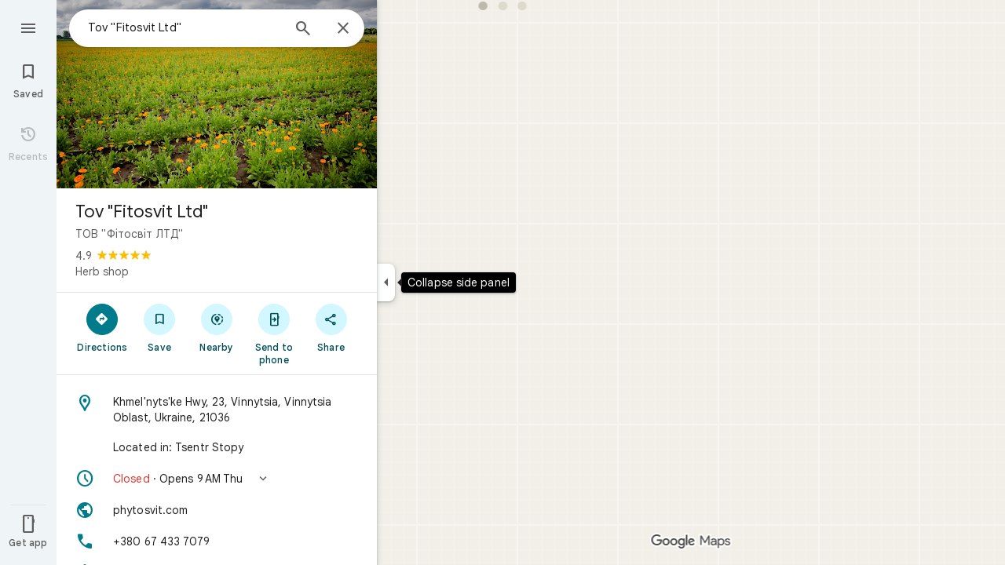

--- FILE ---
content_type: text/html; charset=UTF-8
request_url: https://www.google.com/maps/place//data=!4m2!3m1!1s0x472d674a7c4e4319:0x53d3c1eed99876a1?source=g.page.m
body_size: 54209
content:
<!DOCTYPE html><html itemscope="" itemtype="http://schema.org/Place" lang="en"> <head>  <link href="/maps/preview/place?authuser=0&amp;hl=en&amp;gl=us&amp;q=&amp;pb=%211m15%211s0x472d674a7c4e4319%3A0x53d3c1eed99876a1%212s%213m12%211m3%211d3130990.8768859585%212d-82.5531659%213d39.972507949999994%212m3%211f0.0%212f0.0%213f0.0%213m2%211i1024%212i768%214f13.1%2112m4%212m3%211i360%212i120%214i8%2113m57%212m2%211i203%212i100%213m2%212i4%215b1%216m6%211m2%211i86%212i86%211m2%211i408%212i240%217m33%211m3%211e1%212b0%213e3%211m3%211e2%212b1%213e2%211m3%211e2%212b0%213e3%211m3%211e8%212b0%213e3%211m3%211e10%212b0%213e3%211m3%211e10%212b1%213e2%211m3%211e10%212b0%213e4%211m3%211e9%212b1%213e2%212b1%219b0%2115m8%211m7%211m2%211m1%211e2%212m2%211i195%212i195%213i20%2114m3%211scQBxadXEMrGLm9cP1JO_8Q4%217e81%2115i10112%2115m108%211m29%2113m9%212b1%213b1%214b1%216i1%218b1%219b1%2114b1%2120b1%2125b1%2118m18%213b1%214b1%215b1%216b1%2113b1%2114b1%2117b1%2121b1%2122b1%2127m1%211b0%2128b0%2130b1%2132b1%2133m1%211b1%2134b1%2136e2%2110m1%218e3%2111m1%213e1%2114m1%213b0%2117b1%2120m2%211e3%211e6%2124b1%2125b1%2126b1%2127b1%2129b1%2130m1%212b1%2136b1%2137b1%2139m3%212m2%212i1%213i1%2143b1%2152b1%2154m1%211b1%2155b1%2156m1%211b1%2161m2%211m1%211e1%2165m5%213m4%211m3%211m2%211i224%212i298%2172m22%211m8%212b1%215b1%217b1%2112m4%211b1%212b1%214m1%211e1%214b1%218m10%211m6%214m1%211e1%214m1%211e3%214m1%211e4%213sother_user_google_review_posts__and__hotel_and_vr_partner_review_posts%216m1%211e1%219b1%2189b1%2198m3%211b1%212b1%213b1%21103b1%21113b1%21114m3%211b1%212m1%211b1%21117b1%21122m1%211b1%21126b1%21127b1%2121m0%2122m1%211e81%2130m8%213b1%216m2%211b1%212b1%217m2%211e3%212b1%219b1%2134m5%217b1%2110b1%2114b1%2115m1%211b0%2137i763" as="fetch" crossorigin="" rel="preload">   <link href="https://fonts.gstatic.com/" crossorigin="" rel="preconnect"> <link href="https://maps.gstatic.com/" crossorigin="" rel="preconnect"> <link href="https://www.gstatic.com/" crossorigin="" rel="preconnect"> <link href="https://fonts.gstatic.com/" rel="dns-prefetch"> <link href="https://maps.gstatic.com/" rel="dns-prefetch"> <link href="https://www.gstatic.com/" rel="dns-prefetch">   <link href="/maps/_/js/k=maps.m.en.QIuEoevfKhU.2021.O/m=sc2,per,mo,lp,ep,ti,stx,ds,dwi,enr,pwd,dw,ppl,log,std,b/am=yAEAkAiA/rt=j/d=1/rs=ACT90oForkCDH3EHOOk-1rpy7cN-VIB84Q?wli=m.d4fZ1TVuv9M.loadSv.O%3A%3Bm.4tQ12pYdhR8.mapcore.O%3A%3B&amp;cb=M" as="script" rel="preload" type="application/javascript" nonce="WZJOdtYnBesSYf3kPB0nVQ">  <link href="/maps/preview/opensearch.xml?hl=en" title="Google Maps" rel="search" type="application/opensearchdescription+xml"> <title>  Google Maps  </title> <meta content=" Find local businesses, view maps and get driving directions in Google Maps. " name="Description">  <meta content="Google Maps" itemprop="name"> <meta content="Google Maps" property="og:title">  <meta content="https://maps.google.com/maps/api/staticmap?center=39.97250795%2C-82.5531659&amp;zoom=7&amp;size=900x900&amp;language=en&amp;sensor=false&amp;client=google-maps-frontend&amp;signature=ci5ZhdlcLD4P8lBnBW6OfN5YGlE" itemprop="image"> <meta content="https://maps.google.com/maps/api/staticmap?center=39.97250795%2C-82.5531659&amp;zoom=7&amp;size=900x900&amp;language=en&amp;sensor=false&amp;client=google-maps-frontend&amp;signature=ci5ZhdlcLD4P8lBnBW6OfN5YGlE" property="og:image"> <meta content="900" property="og:image:width"> <meta content="900" property="og:image:height">  <meta content="Find local businesses, view maps and get driving directions in Google Maps." itemprop="description"> <meta content="Find local businesses, view maps and get driving directions in Google Maps." property="og:description">  <meta content="Google Maps" property="og:site_name"> <meta content="summary" name="twitter:card">  <meta content="[base64]" http-equiv="origin-trial"> <meta content="initial-scale=1.0, maximum-scale=1.0, minimum-scale=1.0, user-scalable=no" name="viewport"> <meta content="notranslate" name="google"> <meta content="origin" name="referrer"> <meta content="ByHT0GXztW_RcGxS0o86DBf1WtNu02FfqlcT8njnSqU" name="google-site-verification"> <meta content="Diln__r3p9-tt39P2Cl2Amvx6oFB4PATnxuFBaw6ej8" name="google-site-verification"> <meta content="Q3PYRz1EUxp_7LF_eIg9Yh1cJa8_y9gnPgGfk4fDPes" name="google-site-verification">  <script nonce="WZJOdtYnBesSYf3kPB0nVQ">(function(){var kEI='cQBxadXEMrGLm9cP1JO_8Q4';window.APP_OPTIONS=[null,"20260113.0",null,["/search?tbm\u003dmap\u0026authuser\u003d0\u0026hl\u003den\u0026gl\u003dus","/s?tbm\u003dmap\u0026gs_ri\u003dmaps\u0026suggest\u003dp\u0026authuser\u003d0\u0026hl\u003den\u0026gl\u003dus","/maps/preview/directions?authuser\u003d0\u0026hl\u003den\u0026gl\u003dus",null,null,"/maps/rpc/vp?authuser\u003d0\u0026hl\u003den\u0026gl\u003dus",[["/maps/vt"],763,["/maps/vt/stream"],null,0,null,1003,"/maps/vt",null,null,"[base64]/[base64]/[base64]/xMYiCL+IzCII2ZP4LAi99PgsCLSW+SwImOb5LAj3pPosKAYoCSgMKA/yzp21DAQYAzACGggSAmVuGgJ1cyABMj4IDBACMAA4AeABBoACAbgCAcACAcgCAdgCAegCAZADAcgDAeADAfADBvADCfADDPADD/gDCPgDC/gDDvgDFSIEBgkMDzCAowU4iA5KCGxvcmUtcmVjYoQBCB4SaxIvCAISCWxvcmUtcDEzbhi/hD1gAYrVl6YJChCl/rcWEIOZ+iyKx9bQCwCSl/[base64]/[base64]/wAxDwAxP4AwH4AwL4AwT4Awf4Awn4Awv4Awz4Aw34Aw74Aw/4AxD4AxL4AxaaBAIIAiINAAEDBQgKCwwNDg8QEzCEBzisAkoLYWlyLXF1YWxpdHlirwEIMxKEARIZCAISE2Fpci1xdWFsaXR5LWhlYXRtYXBgARocEgJlbhoCdXNiEghEEg4KA3NldBIHUm9hZG1hcCABKgwSBQgAEIAELQAAgD8yOcgDAfADAPADAfADAvADA/ADBPADBfADBvADB/ADCPgDAfgDAvgDA/gDBPgDBfgDBvgDB/[base64]/[base64]////////////ARINCAQQ/v//////////ATjOxVM40cVTOLKsVDi63agCOJW6thY46ZK7IjjqkrsiOOySuyI4v8TGIji/iMwiONmT+Cw4vfT4LDi0lvks",null,["/maps/vt/proto"],"[base64]/gsvfT4LMCE3yK7oe8EtJb5LIOZ+iy/iMwi4AH7BYACARgBIhcAAQIDBAUGBwgJCgsMDQ4PEBESExQVFjCAmp4BOICjBUoBbWKdAggCEvEBEjQIAhIHdHJhZmZpYxi/[base64]/gsvfT4LMCE3yK7oe8EtJb5LIOZ+iy/iMwi4AH7BYACASIXAAECAwQFBgcICQoLDA0ODxAREhMUFRYwtAE4eEoHdHJhZmZpY2L2AQgDEskBEgwIAhIEYmlrZRi/hD0aHxICZW4aAnVzKNEIYhIIRBIOCgNzZXQSB1JvYWRtYXAgATIvCAwQAjAAOAFAAogBAeABBoACAbgCAcgCAdgCAegCAZADAeADAZoEBAgBEAHIBQG6AV3OxVPRxVO63agC7p/vBLKsVL7yqgKl/rcWlbq2FumSuyLqkrsi7JK7IrSn7wT3pPosmOb5LOOm7wS/xMYi/Z3vBNmT+Cy99PgswITfIruh7wS0lvksg5n6LL+IzCLgAfsFgAIBIhcAAQIDBAUGBwgJCgsMDQ4PEBESExQVFjCAmp4BOICjBUoEYmlrZWKDAggIEtMBEg8IAhIHdHJhbnNpdBi/[base64]/gsvfT4LMCE3yK7oe8EtJb5LIOZ+iy/iMwi4AH7BYACASIXAAECAwQFBgcICQoLDA0ODxAREhMUFRYwgJqeATiAowVKB3RyYW5zaXRi9AEICRLUARIOCAISBmluZG9vchi/hD0aHxICZW4aAnVzKNEIYhIIRBIOCgNzZXQSB1JvYWRtYXAgATIvCAwQAjAAOAFAAogBAeABBoACAbgCAcgCAdgCAegCAZADAeADAZoEBAgBEAHIBQGiAQYYATABeAG6AV3OxVPRxVO63agC7p/vBLKsVL7yqgKl/rcWlbq2FumSuyLqkrsi7JK7IrSn7wT3pPosmOb5LOOm7wS/xMYi/[base64]/vBLKsVL7yqgKl/rcWlbq2FumSuyLqkrsi7JK7IrSn7wT3pPosmOb5LOOm7wS/xMYi/Z3vBNmT+Cy99PgswITfIruh7wS0lvksg5n6LL+IzCLgAfsFgAIBGAEiCA8QERITFBUWMICangE4gKMFSg5pbmRvb3JfZGVmYXVsdGKRAggKEuIBEhgIAhi/[base64]/gsvfT4LMCE3yK7oe8EtJb5LIOZ+iy/iMwi4AH7BYACASIXAAECAwQFBgcICQoLDA0ODxAREhMUFRYwgJqeATiAowVKBm15bWFwc2KHAggPEs0BEgYIARi/[base64]/gsvfT4LMCE3yK7oe8EtJb5LIOZ+iy/iMwi4AH7BYACARgBIhYAAQIDBAUGBwgJCgsMDQ4PEBESExQVMICangE4////////////AUoJc2F0ZWxsaXRlYrYCCBAS/QESCwgFEgdzaGFkaW5nEgwIBhIIY29udG91cnMSCQgAEgFtGL+EPRorEgJlbhoCdXMo0QhiAghDYgIIP2ICCANiEghEEg4KA3NldBIHVGVycmFpbiAAKgkIAC0AAIA/MAEyLwgMEAIwADgBQAKIAQHgAQaAAgG4AgHIAgHYAgHoAgGQAwHgAwGaBAQIARAByAUBkgECCAG6AV3OxVPRxVO63agC7p/vBLKsVL7yqgKl/rcWlbq2FumSuyLqkrsi7JK7IrSn7wT3pPosmOb5LOOm7wS/xMYi/Z3vBNmT+Cy99PgswITfIruh7wS0lvksg5n6LL+IzCLgAfsFgAIBGAEiFwABAgMEBQYHCAkKCwwNDg8QERITFBUWMICangE4////////////[base64]/vBLKsVL7yqgKl/rcWlbq2FumSuyLqkrsi7JK7IrSn7wT3pPosmOb5LOOm7wS/xMYi/[base64]/gsvfT4LMCE3yK7oe8EtJb5LIOZ+iy/[base64]/gsvfT4LMCE3yK7oe8EtJb5LIOZ+iy/iMwi4AH7BYACASIXAAECAwQFBgcICQoLDA0ODxAREhMUFRYw////////////ATj///////////8BSgNzdnZi0wIIHRK3AhJwCAISCGxvcmUtcmVjGL+EPfKh6sQJUAjOxVMI0cVTCLKsVAi63agCCJW6thYI6ZK7IgjqkrsiCOySuyIIv8TGIgi/iMwiCNmT+CwIvfT4LAi0lvksCJjm+SwI96T6LCgGKAkoDCgP8s6dtQwEGAMwAhoLEgJlbhoCdXMo0QggATJNCAwQAjAAOAFAAogBAeABBoACAbgCAcACAcgCAdgCAegCAZADAcgDAeADAfADBvADCfADDPADD/gDCPgDC/gDDvgDFZoEBAgBEAHIBQG6AV3OxVPRxVO63agC7p/vBLKsVL7yqgKl/rcWlbq2FumSuyLqkrsi7JK7IrSn7wT3pPosmOb5LOOm7wS/xMYi/Z3vBNmT+Cy99PgswITfIruh7wS0lvksg5n6LL+IzCLgAfsFgAIBIgQGCQwPMICjBTiIDkoIbG9yZS1yZWNi/AEIHhLiARItCAISCWxvcmUtcDEzbhi/[base64]/ExiL9ne8E2ZP4LL30+CzAhN8iu6HvBLSW+SyDmfosv4jMIuAB+wWAAgEiAQowgKMFONgESglsb3JlLXAxM25ivAIIHxKBAhIaCAISEmNhdGVnb3JpY2FsLXNlYXJjaBi/hD0aOxICZW4aAnVzKNEIYhIIRBIOCgNzZXQSB1JvYWRtYXBiAggUYhYIIxISCgltdWx0aXpvb20SBWZhbHNlIAEyNAgMEAIwADgBQAJYAIgBAeABBoACAbgCAcACAcgCAdgCAegCAZADAeADAZoEBAgBEAHIBQGiAQYYATABeAG6AV3OxVPRxVO63agC7p/vBLKsVL7yqgKl/rcWlbq2FumSuyLqkrsi7JK7IrSn7wT3pPosmOb5LOOm7wS/xMYi/[base64]/[base64]/vBLKsVL7yqgKl/rcWlbq2FumSuyLqkrsi7JK7IrSn7wT3pPosmOb5LOOm7wS/xMYi/[base64]/gDEpoEBAgBEAHIBQG6AV3OxVPRxVO63agC7p/vBLKsVL7yqgKl/rcWlbq2FumSuyLqkrsi7JK7IrSn7wT3pPosmOb5LOOm7wS/xMYi/[base64]/gsvfT4LMCE3yK7oe8EtJb5LIOZ+iy/[base64]/gsvfT4LMCE3yK7oe8EtJb5LIOZ+iy/[base64]/wAxDwAxP4AwH4AwL4AwT4Awf4Awn4Awv4Awz4Aw34Aw74Aw/4AxD4AxL4AxaaBAQIARAByAUBugFdzsVT0cVTut2oAu6f7wSyrFS+8qoCpf63FpW6thbpkrsi6pK7IuySuyK0p+8E96T6LJjm+Szjpu8Ev8TGIv2d7wTZk/gsvfT4LMCE3yK7oe8EtJb5LIOZ+iy/iMwi4AH7BYACASINAAEDBQgKCwwNDg8QEzCEBzisAkoLYWlyLXF1YWxpdHliyAIIMxKbAhIXCAISE2Fpci1xdWFsaXR5LWhlYXRtYXAaHxICZW4aAnVzKNEIYhIIRBIOCgNzZXQSB1JvYWRtYXAgASoMEgUIABCABC0AAIA/[base64]/[base64]/[base64]/gsvfT4LMCE3yK7oe8EtJb5LIOZ+iy/iMwi4AH7BYACASIXAAECAwQFBgcICQoLDA0ODxAREhMUFRYw6AI4rAJKNmNyaXNpc19hbWJpZW50X2FsZXJ0c19pbl9hbGxfem9vbXNfZm9yX3Rlc3Rpbmdfb3ZlcmxheWLDAggnEo0CEjQIAhIHdHJhZmZpYxi/[base64]/[base64]/[base64]/gsvfT4LMCE3yK7oe8EtJb5LIOZ+iy/[base64]/gsvfT4LMCE3yK7oe8EtJb5LIOZ+iy/[base64]/gsvfT4LMCE3yK7oe8EtJb5LIOZ+iy/iMwi4AH7BYACARhkIhcAAQIDBAUGBwgJCgsMDQ4PEBESExQVFjCAmp4BOICjBUoKZGlyZWN0aW9uc2qsAQgBEoYBEg8IABi/[base64]/[base64]/dj00ZTVmY2ZiYTYxZmQ1MWQwODE1NTExMDM2MDI4YzQ3NjpgCi6AfIB4gHSAcIBsgGiAZIBggFyAWIBUgFCATIBIgESAQIA8gDiANIAwgCyAKIAkEgQIABAAEgQIARABEgQIAhACEg0IAxD///////////8BEg0IBBD+//////////8BOM7FUzjRxVM4sqxUOLrdqAI4lbq2FjjpkrsiOOqSuyI47JK7Iji/xMYiOL+IzCI42ZP4LDi99PgsOLSW+Sw\u003d"],["//khms0.google.com/kh/v\u003d1003","//khms1.google.com/kh/v\u003d1003","//khms2.google.com/kh/v\u003d1003","//khms3.google.com/kh/v\u003d1003"],"/maps/preview/log204?authuser\u003d0\u0026hl\u003den\u0026gl\u003dus",null,null,null,null,"//kh.google.com/rt/earth",null,null,null,null,null,"/maps/preview/reveal?authuser\u003d0\u0026hl\u003den\u0026gl\u003dus",null,null,"/maps/rpc/photo/listentityphotos?authuser\u003d0\u0026hl\u003den\u0026gl\u003dus",null,null,null,"/maps/preview/placeupdate?authuser\u003d0\u0026hl\u003den\u0026gl\u003dus",null,"/maps/preview/placeactions/writeaction?authuser\u003d0\u0026hl\u003den\u0026gl\u003dus",null,"/gen_204",null,null,null,null,"/maps/rpc/reportdataproblem?authuser\u003d0\u0026hl\u003den\u0026gl\u003dus",null,"/maps/rpc/userprefswrite?authuser\u003d0\u0026hl\u003den\u0026gl\u003dus","/maps/rpc/userprefsread?authuser\u003d0\u0026hl\u003den\u0026gl\u003dus",null,null,"/maps/preview/pegman?authuser\u003d0\u0026hl\u003den\u0026gl\u003dus","/locationhistory/preview/mas?authuser\u003d0\u0026hl\u003den\u0026gl\u003dus","/maps/photometa/v1?authuser\u003d0\u0026hl\u003den\u0026gl\u003dus","/maps/preview/sendtodevice?authuser\u003d0\u0026hl\u003den\u0026gl\u003dus",null,"//khms.google.com/dm/",["https://lh3.ggpht.com/","https://lh4.ggpht.com/","https://lh5.ggpht.com/","https://lh6.ggpht.com/"],"/maps/photometa/ac/","/maps/photometa/si/v1?authuser\u003d0\u0026hl\u003den\u0026gl\u003dus",null,"/maps/timeline/_rpc/pd?authuser\u003d0\u0026hl\u003den\u0026gl\u003dus","/maps/timeline/_rpc/pc?authuser\u003d0\u0026hl\u003den\u0026gl\u003dus",null,"/maps/timeline/_rpc/phe?authuser\u003d0\u0026hl\u003den\u0026gl\u003dus",null,null,null,null,null,"/maps/photometa/acz/","/maps/rpc/getknowledgeentity?authuser\u003d0\u0026hl\u003den\u0026gl\u003dus","/maps/preview/pi?authuser\u003d0\u0026hl\u003den\u0026gl\u003dus",null,null,null,null,null,null,null,"/maps/preview/passiveassist?authuser\u003d0\u0026hl\u003den\u0026gl\u003dus","/maps/rpc/locationsharing/read?authuser\u003d0\u0026hl\u003den\u0026gl\u003dus",null,null,null,null,"/maps/rpc/areatraffic?authuser\u003d0\u0026hl\u003den\u0026gl\u003dus","/maps/preview/localposts?authuser\u003d0\u0026hl\u003den\u0026gl\u003dus",null,"/maps/preview/lp?authuser\u003d0\u0026hl\u003den\u0026gl\u003dus","/maps/rpc/blockaddomain?authuser\u003d0\u0026hl\u003den\u0026gl\u003dus",null,null,"/maps/rpc/rapfeatures?authuser\u003d0\u0026hl\u003den\u0026gl\u003dus",null,null,"/maps/rpc/merchantstatus?authuser\u003d0\u0026hl\u003den\u0026gl\u003dus",null,"/maps/preview/place?authuser\u003d0\u0026hl\u003den\u0026gl\u003dus","/maps/rpc/transit/lines?authuser\u003d0\u0026hl\u003den\u0026gl\u003dus",null,null,"/maps/timeline/_rpc/sync?authuser\u003d0\u0026hl\u003den\u0026gl\u003dus","https://streetviewpixels-pa.googleapis.com/?cb_client\u003dmaps_sv.tactile",null,"/maps/preview/entitylist/create?authuser\u003d0\u0026hl\u003den\u0026gl\u003dus","/maps/preview/entitylist/createitem?authuser\u003d0\u0026hl\u003den\u0026gl\u003dus","/maps/preview/entitylist/delete?authuser\u003d0\u0026hl\u003den\u0026gl\u003dus","/maps/preview/entitylist/deleteitem?authuser\u003d0\u0026hl\u003den\u0026gl\u003dus","/maps/preview/entitylist/getlist?authuser\u003d0\u0026hl\u003den\u0026gl\u003dus",null,"/maps/preview/entitylist/update?authuser\u003d0\u0026hl\u003den\u0026gl\u003dus","/maps/preview/entitylist/updateitem?authuser\u003d0\u0026hl\u003den\u0026gl\u003dus","/maps/preview/entitylist/updaterole?authuser\u003d0\u0026hl\u003den\u0026gl\u003dus","/maps/rpc/getugcpost?authuser\u003d0\u0026hl\u003den\u0026gl\u003dus","/maps/rpc/listugcposts?authuser\u003d0\u0026hl\u003den\u0026gl\u003dus","/maps/preview/entitylist/updatevisibility?authuser\u003d0\u0026hl\u003den\u0026gl\u003dus",null,"/maps/preview/placepreview?authuser\u003d0\u0026hl\u003den\u0026gl\u003dus","/maps/rpc/deletesearchhistorysuggest?authuser\u003d0\u0026hl\u003den\u0026gl\u003dus","/maps/rpc/getplaceugcpostinfo?authuser\u003d0\u0026hl\u003den\u0026gl\u003dus",null,"/maps/rpc/writemultiplechoiceanswer?authuser\u003d0\u0026hl\u003den\u0026gl\u003dus",null,null,null,"/maps/preview/entitylist/getlistparticipants?authuser\u003d0\u0026hl\u003den\u0026gl\u003dus",null,"/maps/rpc/suggestalongroute?authuser\u003d0\u0026hl\u003den\u0026gl\u003dus","/maps/rpc/batchdeleteanswers?authuser\u003d0\u0026hl\u003den\u0026gl\u003dus","/maps/rpc/deleteugcpost?authuser\u003d0\u0026hl\u003den\u0026gl\u003dus","/maps/rpc/voteugcpost?authuser\u003d0\u0026hl\u003den\u0026gl\u003dus",null,"/maps/rpc/deleteuserfactualedit?authuser\u003d0\u0026hl\u003den\u0026gl\u003dus"],null,null,null,null,["en","us","United States"],null,0,"cQBxadXEMrGLm9cP1JO_8Q4",null,null,null,null,null,null,null,null,null,null,null,[null,"a",null,null,null,null,null,null,null,null,null,null,null,null,null,null,null,[null,null,null,null,null,0,null,null,1,null,null,null,null,null,null,null,null,null,null,1,1],null,null,null,[null,null,null,null,null,2,3,2]],null,[1,2],0,["//www.google.com/intl/en_us/privacy.html","//www.google.com/intl/en_us/help/terms_maps.html",null,null,null,"//support.google.com/maps/?hl\u003den\u0026authuser\u003d0","https://docs.google.com/picker",null,null,null,"https://accounts.google.com/ServiceLogin?hl\u003den",[null,"Learn more",null,"0ahUKEwiVwaOoiJ2SAxWxxeYEHdTJL-4Q8FkIAigA",null,"newmaps_mylocation"],"https://business.google.com/create?service\u003dplus\u0026hl\u003den\u0026authuser\u003d0",null,"//www.google.com/settings/accounthistory/location?hl\u003den\u0026authuser\u003d0","/maps/timeline?hl\u003den\u0026authuser\u003d0",null,"https://support.google.com/websearch/answer/6276008","https://business.google.com?skipLandingPage\u003d1\u0026hl\u003den\u0026authuser\u003d0",null,[null,null,null,"https://business.google.com/mm/create?hl\u003den\u0026authuser\u003d0"],null,[null,null,null,"https://arvr.google.com/streaming/liteview?streaming_session_address\u003d78c11b69-98fe-41ed-b729-b88f8cff0efc.streamplease.net\u0026streaming_session_key\u003dAIzaSyAcA8JZffmDLbLYu6h52OJgICZcCMYr_bI"]],null,null,null,null,null,null,null,null,[null,null,null,null,null,null,81],[[null,null,null,null,[["crisis_overlay"],["lore-rec"]]]],0,null,null,null,[10203917,10203920,10210186,10210194,10211331,10211515,10211716,10212079,10212244,10212251,10212352,10212382,10212431,10212452,10212474,10212508,10212545,10212547,10212573,10212580,10212586,10212589,10212603,10212657,10212664,10212669,1368782,1368785,4861626,10211310,1381938,4897086,47054629,47029525,72272233,72272234,72272236,10212276,94278263,94270232,10212195,72458815,10211069,94243289,94255677,72860224,94260020,94276739,72549439],21600,null,null,null,1,null,null,0,null,null,null,[[[1,0,3],[2,1,2],[2,0,3],[8,0,3],[10,0,3],[10,1,2],[10,0,4],[9,1,2]],1],null,null,null,1,null,[1368782,1368785,4861626,10211310,1381938,4897086,47054629,47029525,72272233,72272234,72272236,10212276,94278263,94270232,10212195,72458815,10211069,94243289,94255677,72860224,10211515,94260020,94276739,72549439],null,null,null,null,null,null,1,null,[null,1,1,1,null,1,null,[1,null,1,1,1,1,1],1,null,null,1,null,1,null,null,null,null,null,1,null,null,1,null,1,1,null,null,null,null,1],null,null,null,"",null,null,null,1,["",0],[null,[["/maps/_/js/","m","maps.m.en.QIuEoevfKhU.2021.O","ACT90oG2lTUuWJZmY6sz2lLBkw2B8gVQMA","yAEAkAiA","m.d4fZ1TVuv9M.loadSv.O:;m.4tQ12pYdhR8.mapcore.O:;","maps.m.wGuX6RjBrH8.L.W.O","/maps/_/js/k\u003dmaps.m.en.QIuEoevfKhU.2021.O/ck\u003dmaps.m.wGuX6RjBrH8.L.W.O/m\u003d%s/am\u003dyAEAkAiA/rt\u003dj/d\u003d1/rs\u003dACT90oG2lTUuWJZmY6sz2lLBkw2B8gVQMA?cb\u003dM"],["/maps/_/js/","w","maps.w.en.CNfs9NlLEyA.2021.O","ACT90oFDL-E7SeRhHKIh4GxQxEoXUux5Vg","AAAC","w.TCY6fGyjDko.createLabeler.O:;w.d4fZ1TVuv9M.loadSv.O:;w.4tQ12pYdhR8.mapcore.O:;","maps.w.znqpkeZOnzI.L.W.O","/maps/_/js/k\u003dmaps.w.en.CNfs9NlLEyA.2021.O/ck\u003dmaps.w.znqpkeZOnzI.L.W.O/m\u003d%s/am\u003dAAAC/rt\u003dj/d\u003d1/rs\u003dACT90oFDL-E7SeRhHKIh4GxQxEoXUux5Vg?cb\u003dM"]]],null,0,null,null,"CAE\u003d",null,[[2,[900,"15 min"]],[2,[1800,"30 min"]],[0,[900,"15 min"]],[0,[1800,"30 min"]],[0,[3600,"1 hr"]],[0,[7200,"2 hr"]],[0,[10800,"3 hr"]],[0,[14400,"4 hr"]],[0,[21600,"6 hr"]]],null,null,0,null,[null,null,null,"/maps/_/js/k\u003dmaps.w.en.CNfs9NlLEyA.2021.O/m\u003dwtd,b/am\u003dAAAC/rt\u003dj/d\u003d1/rs\u003dACT90oG56-V5urp245_mm6T2TJPCFIIB6g?wli\u003dw.TCY6fGyjDko.createLabeler.O%3A%3Bw.d4fZ1TVuv9M.loadSv.O%3A%3Bw.4tQ12pYdhR8.mapcore.O%3A%3B\u0026cb\u003dM"],1,null,0,1,[[0,60,[3700283,3700949,3701384,102772546,116221152]],[[null,null,null,null,null,";this.gbar_\u003d{CONFIG:[[[0,\"www.gstatic.com\",\"og.qtm.en_US.Ih1AtrY7PQI.2019.O\",\"com\",\"en\",\"113\",0,[4,2,\"\",\"\",\"\",\"857966934\",\"0\"],null,\"cQBxaez_M83F0PEPzfSS-AY\",null,0,\"og.qtm.xaa9DoYHOfE.L.W.O\",\"AA2YrTvSVfhQDtuoxvJGapfm71hG_jFqJg\",\"AA2YrTuU828GVrKPauzuvxVHkdTZvT50Zw\",\"\",2,1,200,\"USA\",null,null,\"1\",\"113\",1,null,null,79508299,null,0,0],null,[1,0.1000000014901161,2,1],null,[0,0,0,null,\"\",\"\",\"\",\"\",0,0,null,\"\"],[0,0,\"\",1,0,0,0,0,0,0,null,0,0,null,0,0,null,null,0,0,0,\"\",\"\",\"\",\"\",\"\",\"\",null,0,0,0,0,0,null,null,null,\"rgba(32,33,36,1)\",\"rgba(255,255,255,1)\",0,0,1,null,null,null,0],null,null,[\"1\",\"gci_91f30755d6a6b787dcc2a4062e6e9824.js\",\"googleapis.client:gapi.iframes\",\"\",\"en\"],null,null,null,null,[\"m;/_/scs/abc-static/_/js/k\u003dgapi.gapi.en.AKdz2vhcyW0.O/d\u003d1/rs\u003dAHpOoo_GPfyZPmTuYcbMXzJr0yr8Akk4Tw/m\u003d__features__\",\"https://apis.google.com\",\"\",\"\",\"\",\"\",null,1,\"es_plusone_gc_20260107.0_p0\",\"en\",null,0],[0.009999999776482582,\"com\",\"113\",[null,\"\",\"0\",null,1,5184000,null,null,\"\",null,null,null,null,null,0,null,0,null,1,0,0,0,null,null,0,0,null,0,0,0,0,0],null,null,null,0],[1,null,null,40400,113,\"USA\",\"en\",\"857966934.0\",8,null,0,0,null,null,null,null,\"3700949,3701384,102772546,116221149,116221152\",null,null,null,\"cQBxaez_M83F0PEPzfSS-AY\",0,0,0,null,2,5,\"pw\",103,0,0,null,null,1,79508299,0,0],[[null,null,null,\"https://www.gstatic.com/og/_/js/k\u003dog.qtm.en_US.Ih1AtrY7PQI.2019.O/rt\u003dj/m\u003dqabr,q_dnp,qcwid,qapid,qads,q_dg/exm\u003dqaaw,qadd,qaid,qein,qhaw,qhba,qhbr,qhch,qhga,qhid,qhin/d\u003d1/ed\u003d1/rs\u003dAA2YrTvSVfhQDtuoxvJGapfm71hG_jFqJg\"],[null,null,null,\"https://www.gstatic.com/og/_/ss/k\u003dog.qtm.xaa9DoYHOfE.L.W.O/m\u003dqcwid,d_b_gm3,d_wi_gm3,d_lo_gm3/excm\u003dqaaw,qadd,qaid,qein,qhaw,qhba,qhbr,qhch,qhga,qhid,qhin/d\u003d1/ed\u003d1/ct\u003dzgms/rs\u003dAA2YrTuU828GVrKPauzuvxVHkdTZvT50Zw\"]],null,null,null,[[[null,null,[null,null,null,\"https://ogs.google.com/widget/app/so?eom\u003d1\\u0026awwd\u003d1\\u0026scv\u003d1\\u0026dpi\u003d79508299\"],0,470,370,57,4,1,0,0,63,64,8000,\"https://www.google.com/intl/en/about/products?tab\u003dlh\",67,1,69,null,1,70,\"Can't seem to load the app launcher right now. Try again or go to the %1$sGoogle Products%2$s page.\",3,0,0,74,0,null,null,null,null,null,null,null,\"/widget/app/so\",null,null,null,null,null,null,null,0,null,null,null,null,null,null,null,null,null,null,1,null,144,null,null,3,0,0,0,0,\"(opens a new tab)\",null,1],[null,null,[null,null,null,\"https://ogs.google.com/widget/callout?eom\u003d1\\u0026dc\u003d1\"],null,280,420,70,25,0,null,0,null,null,8000,null,71,4,null,null,null,null,null,null,null,null,76,null,null,null,107,108,109,\"\",null,null,null,null,null,null,null,null,null,null,null,null,null,null,null,null,null,null,null,null,1]],null,null,\"1\",\"113\",1,0,null,\"en\",0,null,0,0,0,[null,\"\",null,null,null,0,null,0,0,\"\",\"\",\"\",\"https://ogads-pa.clients6.google.com\",0,0,0,\"\",\"\",0,0,null,86400,null,0,null,null,0,null,0,0,\"8559284470\",3,0,1,0],0,null,null,null,0,0,\"\",0]]],};this.gbar_\u003dthis.gbar_||{};(function(_){var window\u003dthis;\ntry{\n_._F_toggles_initialize\u003dfunction(a){(typeof globalThis!\u003d\u003d\"undefined\"?globalThis:typeof self!\u003d\u003d\"undefined\"?self:this)._F_toggles_gbar_\u003da||[]};(0,_._F_toggles_initialize)([]);\n/*\n\n Copyright The Closure Library Authors.\n SPDX-License-Identifier: Apache-2.0\n*/\nvar ja,pa,qa,ua,wa,xa,Fa,Ga,Za,bb,db,ib,eb,kb,qb,Db,Eb,Fb,Gb;_.aa\u003dfunction(a,b){if(Error.captureStackTrace)Error.captureStackTrace(this,_.aa);else{const c\u003dError().stack;c\u0026\u0026(this.stack\u003dc)}a\u0026\u0026(this.message\u003dString(a));b!\u003d\u003dvoid 0\u0026\u0026(this.cause\u003db)};_.ba\u003dfunction(a){a.Ck\u003d!0;return a};_.ia\u003dfunction(a){var b\u003da;if(da(b)){if(!/^\\s*(?:-?[1-9]\\d*|0)?\\s*$/.test(b))throw Error(String(b));}else if(ea(b)\u0026\u0026!Number.isSafeInteger(b))throw Error(String(b));return fa?BigInt(a):a\u003dha(a)?a?\"1\":\"0\":da(a)?a.trim()||\"0\":String(a)};\nja\u003dfunction(a,b){if(a.length\u003eb.length)return!1;if(a.length\u003cb.length||a\u003d\u003d\u003db)return!0;for(let c\u003d0;c\u003ca.length;c++){const d\u003da[c],e\u003db[c];if(d\u003ee)return!1;if(d\u003ce)return!0}};_.ka\u003dfunction(a){_.t.setTimeout(()\u003d\u003e{throw a;},0)};_.ma\u003dfunction(){return _.la().toLowerCase().indexOf(\"webkit\")!\u003d-1};_.la\u003dfunction(){var a\u003d_.t.navigator;return a\u0026\u0026(a\u003da.userAgent)?a:\"\"};pa\u003dfunction(a){if(!na||!oa)return!1;for(let b\u003d0;b\u003coa.brands.length;b++){const {brand:c}\u003doa.brands[b];if(c\u0026\u0026c.indexOf(a)!\u003d-1)return!0}return!1};\n_.u\u003dfunction(a){return _.la().indexOf(a)!\u003d-1};qa\u003dfunction(){return na?!!oa\u0026\u0026oa.brands.length\u003e0:!1};_.ra\u003dfunction(){return qa()?!1:_.u(\"Opera\")};_.sa\u003dfunction(){return qa()?!1:_.u(\"Trident\")||_.u(\"MSIE\")};_.ta\u003dfunction(){return _.u(\"Firefox\")||_.u(\"FxiOS\")};_.va\u003dfunction(){return _.u(\"Safari\")\u0026\u0026!(ua()||(qa()?0:_.u(\"Coast\"))||_.ra()||(qa()?0:_.u(\"Edge\"))||(qa()?pa(\"Microsoft Edge\"):_.u(\"Edg/\"))||(qa()?pa(\"Opera\"):_.u(\"OPR\"))||_.ta()||_.u(\"Silk\")||_.u(\"Android\"))};\nua\u003dfunction(){return qa()?pa(\"Chromium\"):(_.u(\"Chrome\")||_.u(\"CriOS\"))\u0026\u0026!(qa()?0:_.u(\"Edge\"))||_.u(\"Silk\")};wa\u003dfunction(){return na?!!oa\u0026\u0026!!oa.platform:!1};xa\u003dfunction(){return _.u(\"iPhone\")\u0026\u0026!_.u(\"iPod\")\u0026\u0026!_.u(\"iPad\")};_.ya\u003dfunction(){return xa()||_.u(\"iPad\")||_.u(\"iPod\")};_.za\u003dfunction(){return wa()?oa.platform\u003d\u003d\u003d\"macOS\":_.u(\"Macintosh\")};_.Ba\u003dfunction(a,b){return _.Aa(a,b)\u003e\u003d0};_.Ca\u003dfunction(a,b\u003d!1){return b\u0026\u0026Symbol.for\u0026\u0026a?Symbol.for(a):a!\u003dnull?Symbol(a):Symbol()};\n_.Ea\u003dfunction(a,b){return b\u003d\u003d\u003dvoid 0?a.j!\u003d\u003dDa\u0026\u0026!!(2\u0026(a.ha[_.v]|0)):!!(2\u0026b)\u0026\u0026a.j!\u003d\u003dDa};Fa\u003dfunction(a){return a};Ga\u003dfunction(a,b){a.__closure__error__context__984382||(a.__closure__error__context__984382\u003d{});a.__closure__error__context__984382.severity\u003db};_.Ha\u003dfunction(a){a\u003dError(a);Ga(a,\"warning\");return a};_.Ja\u003dfunction(a,b){if(a!\u003dnull){var c;var d\u003d(c\u003dIa)!\u003dnull?c:Ia\u003d{};c\u003dd[a]||0;c\u003e\u003db||(d[a]\u003dc+1,a\u003dError(),Ga(a,\"incident\"),_.ka(a))}};\n_.La\u003dfunction(a){if(typeof a!\u003d\u003d\"boolean\")throw Error(\"k`\"+_.Ka(a)+\"`\"+a);return a};_.Ma\u003dfunction(a){if(a\u003d\u003dnull||typeof a\u003d\u003d\u003d\"boolean\")return a;if(typeof a\u003d\u003d\u003d\"number\")return!!a};_.Oa\u003dfunction(a){if(!(0,_.Na)(a))throw _.Ha(\"enum\");return a|0};_.Pa\u003dfunction(a){if(typeof a!\u003d\u003d\"number\")throw _.Ha(\"int32\");if(!(0,_.Na)(a))throw _.Ha(\"int32\");return a|0};_.Qa\u003dfunction(a){if(a!\u003dnull\u0026\u0026typeof a!\u003d\u003d\"string\")throw Error();return a};_.Ra\u003dfunction(a){return a\u003d\u003dnull||typeof a\u003d\u003d\u003d\"string\"?a:void 0};\n_.Ua\u003dfunction(a,b,c){if(a!\u003dnull\u0026\u0026a[_.Sa]\u003d\u003d\u003d_.Ta)return a;if(Array.isArray(a)){var d\u003da[_.v]|0;c\u003dd|c\u002632|c\u00262;c!\u003d\u003dd\u0026\u0026(a[_.v]\u003dc);return new b(a)}};_.Xa\u003dfunction(a){const b\u003d_.Va(_.Wa);return b?a[b]:void 0};Za\u003dfunction(a,b){b\u003c100||_.Ja(Ya,1)};\nbb\u003dfunction(a,b,c,d){const e\u003dd!\u003d\u003dvoid 0;d\u003d!!d;var f\u003d_.Va(_.Wa),g;!e\u0026\u0026f\u0026\u0026(g\u003da[f])\u0026\u0026g.Ad(Za);f\u003d[];var h\u003da.length;let k;g\u003d4294967295;let l\u003d!1;const m\u003d!!(b\u002664),p\u003dm?b\u0026128?0:-1:void 0;if(!(b\u00261||(k\u003dh\u0026\u0026a[h-1],k!\u003dnull\u0026\u0026typeof k\u003d\u003d\u003d\"object\"\u0026\u0026k.constructor\u003d\u003d\u003dObject?(h--,g\u003dh):k\u003dvoid 0,!m||b\u0026128||e))){l\u003d!0;var r;g\u003d((r\u003d$a)!\u003dnull?r:Fa)(g-p,p,a,k,void 0)+p}b\u003dvoid 0;for(r\u003d0;r\u003ch;r++){let w\u003da[r];if(w!\u003dnull\u0026\u0026(w\u003dc(w,d))!\u003dnull)if(m\u0026\u0026r\u003e\u003dg){const E\u003dr-p;var q\u003dvoid 0;((q\u003db)!\u003dnull?q:b\u003d{})[E]\u003dw}else f[r]\u003dw}if(k)for(let w in k){q\u003d\nk[w];if(q\u003d\u003dnull||(q\u003dc(q,d))\u003d\u003dnull)continue;h\u003d+w;let E;if(m\u0026\u0026!Number.isNaN(h)\u0026\u0026(E\u003dh+p)\u003cg)f[E]\u003dq;else{let O;((O\u003db)!\u003dnull?O:b\u003d{})[w]\u003dq}}b\u0026\u0026(l?f.push(b):f[g]\u003db);e\u0026\u0026_.Va(_.Wa)\u0026\u0026(a\u003d_.Xa(a))\u0026\u0026\"function\"\u003d\u003dtypeof _.ab\u0026\u0026a instanceof _.ab\u0026\u0026(f[_.Wa]\u003da.i());return f};\ndb\u003dfunction(a){switch(typeof a){case \"number\":return Number.isFinite(a)?a:\"\"+a;case \"bigint\":return(0,_.cb)(a)?Number(a):\"\"+a;case \"boolean\":return a?1:0;case \"object\":if(Array.isArray(a)){const b\u003da[_.v]|0;return a.length\u003d\u003d\u003d0\u0026\u0026b\u00261?void 0:bb(a,b,db)}if(a!\u003dnull\u0026\u0026a[_.Sa]\u003d\u003d\u003d_.Ta)return eb(a);if(\"function\"\u003d\u003dtypeof _.fb\u0026\u0026a instanceof _.fb)return a.j();return}return a};ib\u003dfunction(a,b){if(b){$a\u003db\u003d\u003dnull||b\u003d\u003d\u003dFa||b[gb]!\u003d\u003dhb?Fa:b;try{return eb(a)}finally{$a\u003dvoid 0}}return eb(a)};\neb\u003dfunction(a){a\u003da.ha;return bb(a,a[_.v]|0,db)};\n_.lb\u003dfunction(a,b,c,d\u003d0){if(a\u003d\u003dnull){var e\u003d32;c?(a\u003d[c],e|\u003d128):a\u003d[];b\u0026\u0026(e\u003de\u0026-16760833|(b\u00261023)\u003c\u003c14)}else{if(!Array.isArray(a))throw Error(\"l\");e\u003da[_.v]|0;if(jb\u0026\u00261\u0026e)throw Error(\"m\");2048\u0026e\u0026\u0026!(2\u0026e)\u0026\u0026kb();if(e\u0026256)throw Error(\"n\");if(e\u002664)return(e|d)!\u003d\u003de\u0026\u0026(a[_.v]\u003de|d),a;if(c\u0026\u0026(e|\u003d128,c!\u003d\u003da[0]))throw Error(\"o\");a:{c\u003da;e|\u003d64;var f\u003dc.length;if(f){var g\u003df-1;const k\u003dc[g];if(k!\u003dnull\u0026\u0026typeof k\u003d\u003d\u003d\"object\"\u0026\u0026k.constructor\u003d\u003d\u003dObject){b\u003de\u0026128?0:-1;g-\u003db;if(g\u003e\u003d1024)throw Error(\"q\");for(var h in k)if(f\u003d+h,f\u003cg)c[f+\nb]\u003dk[h],delete k[h];else break;e\u003de\u0026-16760833|(g\u00261023)\u003c\u003c14;break a}}if(b){h\u003dMath.max(b,f-(e\u0026128?0:-1));if(h\u003e1024)throw Error(\"r\");e\u003de\u0026-16760833|(h\u00261023)\u003c\u003c14}}}a[_.v]\u003de|64|d;return a};kb\u003dfunction(){if(jb)throw Error(\"p\");_.Ja(mb,5)};\nqb\u003dfunction(a,b){if(typeof a!\u003d\u003d\"object\")return a;if(Array.isArray(a)){var c\u003da[_.v]|0;a.length\u003d\u003d\u003d0\u0026\u0026c\u00261?a\u003dvoid 0:c\u00262||(!b||4096\u0026c||16\u0026c?a\u003d_.nb(a,c,!1,b\u0026\u0026!(c\u002616)):(a[_.v]|\u003d34,c\u00264\u0026\u0026Object.freeze(a)));return a}if(a!\u003dnull\u0026\u0026a[_.Sa]\u003d\u003d\u003d_.Ta)return b\u003da.ha,c\u003db[_.v]|0,_.Ea(a,c)?a:_.ob(a,b,c)?_.pb(a,b):_.nb(b,c);if(\"function\"\u003d\u003dtypeof _.fb\u0026\u0026a instanceof _.fb)return a};_.pb\u003dfunction(a,b,c){a\u003dnew a.constructor(b);c\u0026\u0026(a.j\u003dDa);a.o\u003dDa;return a};\n_.nb\u003dfunction(a,b,c,d){d!\u003dnull||(d\u003d!!(34\u0026b));a\u003dbb(a,b,qb,d);d\u003d32;c\u0026\u0026(d|\u003d2);b\u003db\u002616769217|d;a[_.v]\u003db;return a};_.rb\u003dfunction(a){const b\u003da.ha,c\u003db[_.v]|0;return _.Ea(a,c)?_.ob(a,b,c)?_.pb(a,b,!0):new a.constructor(_.nb(b,c,!1)):a};_.sb\u003dfunction(a){if(a.j!\u003d\u003dDa)return!1;var b\u003da.ha;b\u003d_.nb(b,b[_.v]|0);b[_.v]|\u003d2048;a.ha\u003db;a.j\u003dvoid 0;a.o\u003dvoid 0;return!0};_.tb\u003dfunction(a){if(!_.sb(a)\u0026\u0026_.Ea(a,a.ha[_.v]|0))throw Error();};_.vb\u003dfunction(a,b){b\u003d\u003d\u003dvoid 0\u0026\u0026(b\u003da[_.v]|0);b\u002632\u0026\u0026!(b\u00264096)\u0026\u0026(a[_.v]\u003db|4096)};\n_.ob\u003dfunction(a,b,c){return c\u00262?!0:c\u002632\u0026\u0026!(c\u00264096)?(b[_.v]\u003dc|2,a.j\u003dDa,!0):!1};_.wb\u003dfunction(a,b,c,d,e){const f\u003dc+(e?0:-1);var g\u003da.length-1;if(g\u003e\u003d1+(e?0:-1)\u0026\u0026f\u003e\u003dg){const h\u003da[g];if(h!\u003dnull\u0026\u0026typeof h\u003d\u003d\u003d\"object\"\u0026\u0026h.constructor\u003d\u003d\u003dObject)return h[c]\u003dd,b}if(f\u003c\u003dg)return a[f]\u003dd,b;if(d!\u003d\u003dvoid 0){let h;g\u003d((h\u003db)!\u003dnull?h:b\u003da[_.v]|0)\u003e\u003e14\u00261023||536870912;c\u003e\u003dg?d!\u003dnull\u0026\u0026(a[g+(e?0:-1)]\u003d{[c]:d}):a[f]\u003dd}return b};\n_.yb\u003dfunction(a,b,c,d,e){let f\u003d!1;d\u003d_.xb(a,d,e,g\u003d\u003e{const h\u003d_.Ua(g,c,b);f\u003dh!\u003d\u003dg\u0026\u0026h!\u003dnull;return h});if(d!\u003dnull)return f\u0026\u0026!_.Ea(d)\u0026\u0026_.vb(a,b),d};_.zb\u003dfunction(){const a\u003dclass{constructor(){throw Error();}};Object.setPrototypeOf(a,a.prototype);return a};_.Ab\u003dfunction(a,b){return a!\u003dnull?!!a:!!b};_.x\u003dfunction(a,b){b\u003d\u003dvoid 0\u0026\u0026(b\u003d\"\");return a!\u003dnull?a:b};_.Bb\u003dfunction(a,b,c){for(const d in a)b.call(c,a[d],d,a)};_.Cb\u003dfunction(a){for(const b in a)return!1;return!0};Db\u003dObject.defineProperty;\nEb\u003dfunction(a){a\u003d[\"object\"\u003d\u003dtypeof globalThis\u0026\u0026globalThis,a,\"object\"\u003d\u003dtypeof window\u0026\u0026window,\"object\"\u003d\u003dtypeof self\u0026\u0026self,\"object\"\u003d\u003dtypeof global\u0026\u0026global];for(var b\u003d0;b\u003ca.length;++b){var c\u003da[b];if(c\u0026\u0026c.Math\u003d\u003dMath)return c}throw Error(\"a\");};Fb\u003dEb(this);Gb\u003dfunction(a,b){if(b)a:{var c\u003dFb;a\u003da.split(\".\");for(var d\u003d0;d\u003ca.length-1;d++){var e\u003da[d];if(!(e in c))break a;c\u003dc[e]}a\u003da[a.length-1];d\u003dc[a];b\u003db(d);b!\u003dd\u0026\u0026b!\u003dnull\u0026\u0026Db(c,a,{configurable:!0,writable:!0,value:b})}};Gb(\"globalThis\",function(a){return a||Fb});\nGb(\"Symbol.dispose\",function(a){return a?a:Symbol(\"b\")});var Jb,Kb,Nb;_.Hb\u003d_.Hb||{};_.t\u003dthis||self;Jb\u003dfunction(a,b){var c\u003d_.Ib(\"WIZ_global_data.oxN3nb\");a\u003dc\u0026\u0026c[a];return a!\u003dnull?a:b};Kb\u003d_.t._F_toggles_gbar_||[];_.Ib\u003dfunction(a,b){a\u003da.split(\".\");b\u003db||_.t;for(var c\u003d0;c\u003ca.length;c++)if(b\u003db[a[c]],b\u003d\u003dnull)return null;return b};_.Ka\u003dfunction(a){var b\u003dtypeof a;return b!\u003d\"object\"?b:a?Array.isArray(a)?\"array\":b:\"null\"};_.Lb\u003dfunction(a){var b\u003dtypeof a;return b\u003d\u003d\"object\"\u0026\u0026a!\u003dnull||b\u003d\u003d\"function\"};_.Mb\u003d\"closure_uid_\"+(Math.random()*1E9\u003e\u003e\u003e0);\nNb\u003dfunction(a,b,c){return a.call.apply(a.bind,arguments)};_.y\u003dfunction(a,b,c){_.y\u003dNb;return _.y.apply(null,arguments)};_.Ob\u003dfunction(a,b){var c\u003dArray.prototype.slice.call(arguments,1);return function(){var d\u003dc.slice();d.push.apply(d,arguments);return a.apply(this,d)}};_.z\u003dfunction(a,b){a\u003da.split(\".\");for(var c\u003d_.t,d;a.length\u0026\u0026(d\u003da.shift());)a.length||b\u003d\u003d\u003dvoid 0?c[d]\u0026\u0026c[d]!\u003d\u003dObject.prototype[d]?c\u003dc[d]:c\u003dc[d]\u003d{}:c[d]\u003db};_.Va\u003dfunction(a){return a};\n_.A\u003dfunction(a,b){function c(){}c.prototype\u003db.prototype;a.X\u003db.prototype;a.prototype\u003dnew c;a.prototype.constructor\u003da;a.uk\u003dfunction(d,e,f){for(var g\u003dArray(arguments.length-2),h\u003d2;h\u003carguments.length;h++)g[h-2]\u003darguments[h];return b.prototype[e].apply(d,g)}};_.A(_.aa,Error);_.aa.prototype.name\u003d\"CustomError\";var Pb\u003d!!(Kb[0]\u003e\u003e17\u00261),Qb\u003d!!(Kb[0]\u00264096),Rb\u003d!!(Kb[0]\u003e\u003e18\u00261),Sb\u003d!!(Kb[0]\u0026256),Tb\u003d!!(Kb[0]\u002632),Ub\u003d!!(Kb[0]\u00261024);var Vb,na,jb;Vb\u003dJb(1,!0);na\u003dPb?Rb:Jb(610401301,!1);jb\u003dPb?Qb||!Sb:Jb(748402147,!0);_.Wb\u003dPb?Qb||!Tb:Jb(824648567,!0);_.Xb\u003dPb?Qb||!Ub:Jb(824656860,Vb);_.Yb\u003d_.ba(a\u003d\u003ea!\u003d\u003dnull\u0026\u0026a!\u003d\u003dvoid 0);var ea\u003d_.ba(a\u003d\u003etypeof a\u003d\u003d\u003d\"number\"),da\u003d_.ba(a\u003d\u003etypeof a\u003d\u003d\u003d\"string\"),ha\u003d_.ba(a\u003d\u003etypeof a\u003d\u003d\u003d\"boolean\");var fa\u003dtypeof _.t.BigInt\u003d\u003d\u003d\"function\"\u0026\u0026typeof _.t.BigInt(0)\u003d\u003d\u003d\"bigint\";var ac,Zb,bc,$b;_.cb\u003d_.ba(a\u003d\u003efa?a\u003e\u003dZb\u0026\u0026a\u003c\u003d$b:a[0]\u003d\u003d\u003d\"-\"?ja(a,ac):ja(a,bc));ac\u003dNumber.MIN_SAFE_INTEGER.toString();Zb\u003dfa?BigInt(Number.MIN_SAFE_INTEGER):void 0;bc\u003dNumber.MAX_SAFE_INTEGER.toString();$b\u003dfa?BigInt(Number.MAX_SAFE_INTEGER):void 0;_.cc\u003dtypeof TextDecoder!\u003d\u003d\"undefined\";_.dc\u003dtypeof TextEncoder!\u003d\u003d\"undefined\";var oa,ec\u003d_.t.navigator;oa\u003dec?ec.userAgentData||null:null;_.Aa\u003dfunction(a,b){return Array.prototype.indexOf.call(a,b,void 0)};_.fc\u003dfunction(a,b,c){Array.prototype.forEach.call(a,b,c)};_.hc\u003dfunction(a,b){return Array.prototype.some.call(a,b,void 0)};_.ic\u003dfunction(a){_.ic[\" \"](a);return a};_.ic[\" \"]\u003dfunction(){};var vc;_.jc\u003d_.ra();_.kc\u003d_.sa();_.lc\u003d_.u(\"Edge\");_.mc\u003d_.u(\"Gecko\")\u0026\u0026!(_.ma()\u0026\u0026!_.u(\"Edge\"))\u0026\u0026!(_.u(\"Trident\")||_.u(\"MSIE\"))\u0026\u0026!_.u(\"Edge\");_.nc\u003d_.ma()\u0026\u0026!_.u(\"Edge\");_.oc\u003d_.za();_.pc\u003dwa()?oa.platform\u003d\u003d\u003d\"Windows\":_.u(\"Windows\");_.qc\u003dwa()?oa.platform\u003d\u003d\u003d\"Android\":_.u(\"Android\");_.rc\u003dxa();_.sc\u003d_.u(\"iPad\");_.tc\u003d_.u(\"iPod\");_.uc\u003d_.ya();\na:{let a\u003d\"\";const b\u003dfunction(){const c\u003d_.la();if(_.mc)return/rv:([^\\);]+)(\\)|;)/.exec(c);if(_.lc)return/Edge\\/([\\d\\.]+)/.exec(c);if(_.kc)return/\\b(?:MSIE|rv)[: ]([^\\);]+)(\\)|;)/.exec(c);if(_.nc)return/WebKit\\/(\\S+)/.exec(c);if(_.jc)return/(?:Version)[ \\/]?(\\S+)/.exec(c)}();b\u0026\u0026(a\u003db?b[1]:\"\");if(_.kc){var wc;const c\u003d_.t.document;wc\u003dc?c.documentMode:void 0;if(wc!\u003dnull\u0026\u0026wc\u003eparseFloat(a)){vc\u003dString(wc);break a}}vc\u003da}_.xc\u003dvc;_.yc\u003d_.ta();_.zc\u003dxa()||_.u(\"iPod\");_.Ac\u003d_.u(\"iPad\");_.Bc\u003d_.u(\"Android\")\u0026\u0026!(ua()||_.ta()||_.ra()||_.u(\"Silk\"));_.Cc\u003dua();_.Dc\u003d_.va()\u0026\u0026!_.ya();var Ya,mb,gb;_.Wa\u003d_.Ca();_.Ec\u003d_.Ca();Ya\u003d_.Ca();_.Fc\u003d_.Ca();mb\u003d_.Ca();_.Sa\u003d_.Ca(\"m_m\",!0);gb\u003d_.Ca();_.Gc\u003d_.Ca();var Ic;_.v\u003d_.Ca(\"jas\",!0);Ic\u003d[];Ic[_.v]\u003d7;_.Hc\u003dObject.freeze(Ic);var Da;_.Ta\u003d{};Da\u003d{};_.Jc\u003dObject.freeze({});var hb\u003d{};var Ia\u003dvoid 0;_.Kc\u003dtypeof BigInt\u003d\u003d\u003d\"function\"?BigInt.asIntN:void 0;_.Lc\u003dNumber.isSafeInteger;_.Na\u003dNumber.isFinite;_.Mc\u003dMath.trunc;var $a;_.Nc\u003d_.ia(0);_.Oc\u003d{};_.Pc\u003dfunction(a,b,c,d,e){b\u003d_.xb(a.ha,b,c,e);if(b!\u003d\u003dnull||d\u0026\u0026a.o!\u003d\u003dDa)return b};_.xb\u003dfunction(a,b,c,d){if(b\u003d\u003d\u003d-1)return null;const e\u003db+(c?0:-1),f\u003da.length-1;let g,h;if(!(f\u003c1+(c?0:-1))){if(e\u003e\u003df)if(g\u003da[f],g!\u003dnull\u0026\u0026typeof g\u003d\u003d\u003d\"object\"\u0026\u0026g.constructor\u003d\u003d\u003dObject)c\u003dg[b],h\u003d!0;else if(e\u003d\u003d\u003df)c\u003dg;else return;else c\u003da[e];if(d\u0026\u0026c!\u003dnull){d\u003dd(c);if(d\u003d\u003dnull)return d;if(!Object.is(d,c))return h?g[b]\u003dd:a[e]\u003dd,d}return c}};_.Qc\u003dfunction(a,b,c,d){_.tb(a);const e\u003da.ha;_.wb(e,e[_.v]|0,b,c,d);return a};\n_.B\u003dfunction(a,b,c,d){let e\u003da.ha,f\u003de[_.v]|0;b\u003d_.yb(e,f,b,c,d);if(b\u003d\u003dnull)return b;f\u003de[_.v]|0;if(!_.Ea(a,f)){const g\u003d_.rb(b);g!\u003d\u003db\u0026\u0026(_.sb(a)\u0026\u0026(e\u003da.ha,f\u003de[_.v]|0),b\u003dg,f\u003d_.wb(e,f,c,b,d),_.vb(e,f))}return b};_.C\u003dfunction(a,b,c){c\u003d\u003dnull\u0026\u0026(c\u003dvoid 0);_.Qc(a,b,c);c\u0026\u0026!_.Ea(c)\u0026\u0026_.vb(a.ha);return a};_.D\u003dfunction(a,b,c\u003d!1,d){let e;return(e\u003d_.Ma(_.Pc(a,b,d)))!\u003dnull?e:c};_.F\u003dfunction(a,b,c\u003d\"\",d){let e;return(e\u003d_.Ra(_.Pc(a,b,d)))!\u003dnull?e:c};_.G\u003dfunction(a,b,c){return _.Ra(_.Pc(a,b,c,_.Oc))};\n_.H\u003dfunction(a,b,c,d){return _.Qc(a,b,c\u003d\u003dnull?c:_.La(c),d)};_.I\u003dfunction(a,b,c){return _.Qc(a,b,c\u003d\u003dnull?c:_.Pa(c))};_.K\u003dfunction(a,b,c,d){return _.Qc(a,b,_.Qa(c),d)};_.L\u003dfunction(a,b,c,d){return _.Qc(a,b,c\u003d\u003dnull?c:_.Oa(c),d)};_.M\u003dclass{constructor(a,b,c){this.ha\u003d_.lb(a,b,c,2048)}toJSON(){return ib(this)}wa(a){return JSON.stringify(ib(this,a))}};_.M.prototype[_.Sa]\u003d_.Ta;_.M.prototype.toString\u003dfunction(){return this.ha.toString()};_.Sc\u003d_.zb();_.Tc\u003d_.zb();_.Uc\u003d_.zb();_.Vc\u003dSymbol();var Wc\u003dclass extends _.M{constructor(a){super(a)}};_.Xc\u003dclass extends _.M{constructor(a){super(a)}D(a){return _.I(this,3,a)}};_.Yc\u003dclass extends _.M{constructor(a){super(a)}};_.N\u003dfunction(){this.qa\u003dthis.qa;this.Y\u003dthis.Y};_.N.prototype.qa\u003d!1;_.N.prototype.isDisposed\u003dfunction(){return this.qa};_.N.prototype.dispose\u003dfunction(){this.qa||(this.qa\u003d!0,this.R())};_.N.prototype[Symbol.dispose]\u003dfunction(){this.dispose()};_.N.prototype.R\u003dfunction(){if(this.Y)for(;this.Y.length;)this.Y.shift()()};var Zc\u003dclass extends _.N{constructor(){var a\u003dwindow;super();this.o\u003da;this.i\u003d[];this.j\u003d{}}resolve(a){let b\u003dthis.o;a\u003da.split(\".\");const c\u003da.length;for(let d\u003d0;d\u003cc;++d)if(b[a[d]])b\u003db[a[d]];else return null;return b instanceof Function?b:null}wb(){const a\u003dthis.i.length,b\u003dthis.i,c\u003d[];for(let d\u003d0;d\u003ca;++d){const e\u003db[d].i(),f\u003dthis.resolve(e);if(f\u0026\u0026f!\u003dthis.j[e])try{b[d].wb(f)}catch(g){}else c.push(b[d])}this.i\u003dc.concat(b.slice(a))}};var ad\u003dclass extends _.N{constructor(){var a\u003d_.$c;super();this.o\u003da;this.A\u003dthis.i\u003dnull;this.v\u003d0;this.B\u003d{};this.j\u003d!1;a\u003dwindow.navigator.userAgent;a.indexOf(\"MSIE\")\u003e\u003d0\u0026\u0026a.indexOf(\"Trident\")\u003e\u003d0\u0026\u0026(a\u003d/\\b(?:MSIE|rv)[: ]([^\\);]+)(\\)|;)/.exec(a))\u0026\u0026a[1]\u0026\u0026parseFloat(a[1])\u003c9\u0026\u0026(this.j\u003d!0)}C(a,b){this.i\u003db;this.A\u003da;b.preventDefault?b.preventDefault():b.returnValue\u003d!1}};_.bd\u003dclass extends _.M{constructor(a){super(a)}};var cd\u003dclass extends _.M{constructor(a){super(a)}};var fd;_.dd\u003dfunction(a,b,c\u003d98,d\u003dnew _.Xc){if(a.i){const e\u003dnew Wc;_.K(e,1,b.message);_.K(e,2,b.stack);_.I(e,3,b.lineNumber);_.L(e,5,1);_.C(d,40,e);a.i.log(c,d)}};fd\u003dclass{constructor(){var a\u003ded;this.i\u003dnull;_.D(a,4,!0)}log(a,b,c\u003dnew _.Xc){_.dd(this,a,98,c)}};var gd,hd;gd\u003dfunction(a){if(a.o.length\u003e0){var b\u003da.i!\u003d\u003dvoid 0,c\u003da.j!\u003d\u003dvoid 0;if(b||c){b\u003db?a.v:a.A;c\u003da.o;a.o\u003d[];try{_.fc(c,b,a)}catch(d){console.error(d)}}}};_.id\u003dclass{constructor(a){this.i\u003da;this.j\u003dvoid 0;this.o\u003d[]}then(a,b,c){this.o.push(new hd(a,b,c));gd(this)}resolve(a){if(this.i!\u003d\u003dvoid 0||this.j!\u003d\u003dvoid 0)throw Error(\"v\");this.i\u003da;gd(this)}reject(a){if(this.i!\u003d\u003dvoid 0||this.j!\u003d\u003dvoid 0)throw Error(\"v\");this.j\u003da;gd(this)}v(a){a.j\u0026\u0026a.j.call(a.i,this.i)}A(a){a.o\u0026\u0026a.o.call(a.i,this.j)}};\nhd\u003dclass{constructor(a,b,c){this.j\u003da;this.o\u003db;this.i\u003dc}};_.jd\u003da\u003d\u003e{var b\u003d\"uc\";if(a.uc\u0026\u0026a.hasOwnProperty(b))return a.uc;b\u003dnew a;return a.uc\u003db};_.P\u003dclass{constructor(){this.v\u003dnew _.id;this.i\u003dnew _.id;this.D\u003dnew _.id;this.B\u003dnew _.id;this.C\u003dnew _.id;this.A\u003dnew _.id;this.o\u003dnew _.id;this.j\u003dnew _.id;this.F\u003dnew _.id;this.G\u003dnew _.id}K(){return this.v}qa(){return this.i}O(){return this.D}M(){return this.B}P(){return this.C}L(){return this.A}Y(){return this.o}J(){return this.j}N(){return this.F}static i(){return _.jd(_.P)}};var md;_.ld\u003dfunction(){return _.B(_.kd,_.Yc,5)};md\u003dclass extends _.M{constructor(a){super(a)}};var nd;window.gbar_\u0026\u0026window.gbar_.CONFIG?nd\u003dwindow.gbar_.CONFIG[0]||{}:nd\u003d[];_.kd\u003dnew md(nd);var ed;ed\u003d_.B(_.kd,cd,3)||new cd;_.$c\u003dnew fd;_.z(\"gbar_._DumpException\",function(a){_.$c?_.$c.log(a):console.error(a)});_.od\u003dnew ad;var qd;_.rd\u003dfunction(a,b){var c\u003d_.pd.i();if(a in c.i){if(c.i[a]!\u003db)throw new qd;}else{c.i[a]\u003db;const h\u003dc.j[a];if(h)for(let k\u003d0,l\u003dh.length;k\u003cl;k++){b\u003dh[k];var d\u003dc.i;delete b.i[a];if(_.Cb(b.i)){for(var e\u003db.j.length,f\u003dArray(e),g\u003d0;g\u003ce;g++)f[g]\u003dd[b.j[g]];b.o.apply(b.v,f)}}delete c.j[a]}};_.pd\u003dclass{constructor(){this.i\u003d{};this.j\u003d{}}static i(){return _.jd(_.pd)}};_.sd\u003dclass extends _.aa{constructor(){super()}};qd\u003dclass extends _.sd{};_.z(\"gbar.A\",_.id);_.id.prototype.aa\u003d_.id.prototype.then;_.z(\"gbar.B\",_.P);_.P.prototype.ba\u003d_.P.prototype.qa;_.P.prototype.bb\u003d_.P.prototype.O;_.P.prototype.bd\u003d_.P.prototype.P;_.P.prototype.bf\u003d_.P.prototype.K;_.P.prototype.bg\u003d_.P.prototype.M;_.P.prototype.bh\u003d_.P.prototype.L;_.P.prototype.bj\u003d_.P.prototype.Y;_.P.prototype.bk\u003d_.P.prototype.J;_.P.prototype.bl\u003d_.P.prototype.N;_.z(\"gbar.a\",_.P.i());window.gbar\u0026\u0026window.gbar.ap\u0026\u0026window.gbar.ap(window.gbar.a);var td\u003dnew Zc;_.rd(\"api\",td);\nvar ud\u003d_.ld()||new _.Yc,vd\u003dwindow,wd\u003d_.x(_.G(ud,8));vd.__PVT\u003dwd;_.rd(\"eq\",_.od);\n}catch(e){_._DumpException(e)}\ntry{\n_.xd\u003dclass extends _.M{constructor(a){super(a)}};\n}catch(e){_._DumpException(e)}\ntry{\nvar yd\u003dclass extends _.M{constructor(a){super(a)}};var zd\u003dclass extends _.N{constructor(){super();this.j\u003d[];this.i\u003d[]}o(a,b){this.j.push({features:a,options:b!\u003dnull?b:null})}init(a,b,c){window.gapi\u003d{};const d\u003dwindow.___jsl\u003d{};d.h\u003d_.x(_.G(a,1));_.Ma(_.Pc(a,12))!\u003dnull\u0026\u0026(d.dpo\u003d_.Ab(_.D(a,12)));d.ms\u003d_.x(_.G(a,2));d.m\u003d_.x(_.G(a,3));d.l\u003d[];_.F(b,1)\u0026\u0026(a\u003d_.G(b,3))\u0026\u0026this.i.push(a);_.F(c,1)\u0026\u0026(c\u003d_.G(c,2))\u0026\u0026this.i.push(c);_.z(\"gapi.load\",(0,_.y)(this.o,this));return this}};var Ad\u003d_.B(_.kd,_.bd,14);if(Ad){var Bd\u003d_.B(_.kd,_.xd,9)||new _.xd,Dd\u003dnew yd,Ed\u003dnew zd;Ed.init(Ad,Bd,Dd);_.rd(\"gs\",Ed)};\n}catch(e){_._DumpException(e)}\n})(this.gbar_);\n// Google Inc.\n"],null,[null,null,null,null,null,"this.gbar_\u003dthis.gbar_||{};(function(_){var window\u003dthis;\ntry{\n_.Fd\u003dfunction(a,b,c){if(!a.j)if(c instanceof Array)for(var d of c)_.Fd(a,b,d);else{d\u003d(0,_.y)(a.C,a,b);const e\u003da.v+c;a.v++;b.dataset.eqid\u003de;a.B[e]\u003dd;b\u0026\u0026b.addEventListener?b.addEventListener(c,d,!1):b\u0026\u0026b.attachEvent?b.attachEvent(\"on\"+c,d):a.o.log(Error(\"t`\"+b))}};\n}catch(e){_._DumpException(e)}\ntry{\nvar Gd\u003ddocument.querySelector(\".gb_J .gb_B\"),Hd\u003ddocument.querySelector(\"#gb.gb_ad\");Gd\u0026\u0026!Hd\u0026\u0026_.Fd(_.od,Gd,\"click\");\n}catch(e){_._DumpException(e)}\ntry{\n_.qh\u003dfunction(a){if(a.v)return a.v;for(const b in a.i)if(a.i[b].ka()\u0026\u0026a.i[b].B())return a.i[b];return null};_.rh\u003dfunction(a,b){a.i[b.J()]\u003db};var sh\u003dnew class extends _.N{constructor(){var a\u003d_.$c;super();this.B\u003da;this.v\u003dnull;this.o\u003d{};this.C\u003d{};this.i\u003d{};this.j\u003dnull}A(a){this.i[a]\u0026\u0026(_.qh(this)\u0026\u0026_.qh(this).J()\u003d\u003da||this.i[a].P(!0))}Ua(a){this.j\u003da;for(const b in this.i)this.i[b].ka()\u0026\u0026this.i[b].Ua(a)}oc(a){return a in this.i?this.i[a]:null}};_.rd(\"dd\",sh);\n}catch(e){_._DumpException(e)}\ntry{\n_.Ji\u003dfunction(a,b){return _.H(a,36,b)};\n}catch(e){_._DumpException(e)}\ntry{\nvar Ki\u003ddocument.querySelector(\".gb_z .gb_B\"),Li\u003ddocument.querySelector(\"#gb.gb_ad\");Ki\u0026\u0026!Li\u0026\u0026_.Fd(_.od,Ki,\"click\");\n}catch(e){_._DumpException(e)}\n})(this.gbar_);\n// Google Inc.\n"],[null,"\u003cdiv\u003e\u003cdiv class\u003d\"gb_L\"\u003eGoogle apps\u003c/div\u003e\u003c/div\u003e"],[null,null,null,null,null,"this.gbar_\u003dthis.gbar_||{};(function(_){var window\u003dthis;\ntry{\nvar Od;Od\u003dclass extends _.sd{};_.Pd\u003dfunction(a,b){if(b in a.i)return a.i[b];throw new Od;};_.Qd\u003dfunction(a){return _.Pd(_.pd.i(),a)};\n}catch(e){_._DumpException(e)}\ntry{\n/*\n\n Copyright Google LLC\n SPDX-License-Identifier: Apache-2.0\n*/\nvar Td;_.Rd\u003dfunction(a){const b\u003da.length;if(b\u003e0){const c\u003dArray(b);for(let d\u003d0;d\u003cb;d++)c[d]\u003da[d];return c}return[]};Td\u003dfunction(a){return new _.Sd(b\u003d\u003eb.substr(0,a.length+1).toLowerCase()\u003d\u003d\u003da+\":\")};_.Ud\u003dglobalThis.trustedTypes;_.Vd\u003dclass{constructor(a){this.i\u003da}toString(){return this.i}};_.Wd\u003dnew _.Vd(\"about:invalid#zClosurez\");_.Sd\u003dclass{constructor(a){this.Wh\u003da}};_.Xd\u003d[Td(\"data\"),Td(\"http\"),Td(\"https\"),Td(\"mailto\"),Td(\"ftp\"),new _.Sd(a\u003d\u003e/^[^:]*([/?#]|$)/.test(a))];_.Yd\u003dclass{constructor(a){this.i\u003da}toString(){return this.i+\"\"}};_.Zd\u003dnew _.Yd(_.Ud?_.Ud.emptyHTML:\"\");\n}catch(e){_._DumpException(e)}\ntry{\nvar de,pe,se,ce,ee,je;_.$d\u003dfunction(a){return a\u003d\u003dnull?a:(0,_.Na)(a)?a|0:void 0};_.ae\u003dfunction(a){if(a\u003d\u003dnull)return a;if(typeof a\u003d\u003d\u003d\"string\"\u0026\u0026a)a\u003d+a;else if(typeof a!\u003d\u003d\"number\")return;return(0,_.Na)(a)?a|0:void 0};_.be\u003dfunction(a,b){return a.lastIndexOf(b,0)\u003d\u003d0};de\u003dfunction(){let a\u003dnull;if(!ce)return a;try{const b\u003dc\u003d\u003ec;a\u003dce.createPolicy(\"ogb-qtm#html\",{createHTML:b,createScript:b,createScriptURL:b})}catch(b){}return a};_.fe\u003dfunction(){ee\u003d\u003d\u003dvoid 0\u0026\u0026(ee\u003dde());return ee};\n_.he\u003dfunction(a){const b\u003d_.fe();a\u003db?b.createScriptURL(a):a;return new _.ge(a)};_.ie\u003dfunction(a){if(a instanceof _.ge)return a.i;throw Error(\"x\");};_.ke\u003dfunction(a){if(je.test(a))return a};_.le\u003dfunction(a){if(a instanceof _.Vd)if(a instanceof _.Vd)a\u003da.i;else throw Error(\"x\");else a\u003d_.ke(a);return a};_.me\u003dfunction(a,b\u003ddocument){let c;const d\u003d(c\u003db.querySelector)\u003d\u003dnull?void 0:c.call(b,`${a}[nonce]`);return d\u003d\u003dnull?\"\":d.nonce||d.getAttribute(\"nonce\")||\"\"};\n_.ne\u003dfunction(a,b,c,d){return _.$d(_.Pc(a,b,c,d))};_.R\u003dfunction(a,b,c){return _.Ma(_.Pc(a,b,c,_.Oc))};_.oe\u003dfunction(a,b){return _.ae(_.Pc(a,b,void 0,_.Oc))};pe\u003dclass extends _.M{constructor(a){super(a)}Yb(a){return _.K(this,24,a)}};_.qe\u003dfunction(){return _.B(_.kd,pe,1)};_.re\u003dfunction(a){var b\u003d_.Ka(a);return b\u003d\u003d\"array\"||b\u003d\u003d\"object\"\u0026\u0026typeof a.length\u003d\u003d\"number\"};ce\u003d_.Ud;_.ge\u003dclass{constructor(a){this.i\u003da}toString(){return this.i+\"\"}};je\u003d/^\\s*(?!javascript:)(?:[\\w+.-]+:|[^:/?#]*(?:[/?#]|$))/i;var ye,Ce,te;_.ve\u003dfunction(a){return a?new te(_.ue(a)):se||(se\u003dnew te)};_.we\u003dfunction(a,b){return typeof b\u003d\u003d\u003d\"string\"?a.getElementById(b):b};_.S\u003dfunction(a,b){var c\u003db||document;c.getElementsByClassName?a\u003dc.getElementsByClassName(a)[0]:(c\u003ddocument,a\u003da?(b||c).querySelector(a?\".\"+a:\"\"):_.xe(c,\"*\",a,b)[0]||null);return a||null};_.xe\u003dfunction(a,b,c,d){a\u003dd||a;return(b\u003db\u0026\u0026b!\u003d\"*\"?String(b).toUpperCase():\"\")||c?a.querySelectorAll(b+(c?\".\"+c:\"\")):a.getElementsByTagName(\"*\")};\n_.ze\u003dfunction(a,b){_.Bb(b,function(c,d){d\u003d\u003d\"style\"?a.style.cssText\u003dc:d\u003d\u003d\"class\"?a.className\u003dc:d\u003d\u003d\"for\"?a.htmlFor\u003dc:ye.hasOwnProperty(d)?a.setAttribute(ye[d],c):_.be(d,\"aria-\")||_.be(d,\"data-\")?a.setAttribute(d,c):a[d]\u003dc})};ye\u003d{cellpadding:\"cellPadding\",cellspacing:\"cellSpacing\",colspan:\"colSpan\",frameborder:\"frameBorder\",height:\"height\",maxlength:\"maxLength\",nonce:\"nonce\",role:\"role\",rowspan:\"rowSpan\",type:\"type\",usemap:\"useMap\",valign:\"vAlign\",width:\"width\"};\n_.Ae\u003dfunction(a){return a?a.defaultView:window};_.De\u003dfunction(a,b){const c\u003db[1],d\u003d_.Be(a,String(b[0]));c\u0026\u0026(typeof c\u003d\u003d\u003d\"string\"?d.className\u003dc:Array.isArray(c)?d.className\u003dc.join(\" \"):_.ze(d,c));b.length\u003e2\u0026\u0026Ce(a,d,b);return d};Ce\u003dfunction(a,b,c){function d(e){e\u0026\u0026b.appendChild(typeof e\u003d\u003d\u003d\"string\"?a.createTextNode(e):e)}for(let e\u003d2;e\u003cc.length;e++){const f\u003dc[e];!_.re(f)||_.Lb(f)\u0026\u0026f.nodeType\u003e0?d(f):_.fc(f\u0026\u0026typeof f.length\u003d\u003d\"number\"\u0026\u0026typeof f.item\u003d\u003d\"function\"?_.Rd(f):f,d)}};\n_.Ee\u003dfunction(a){return _.Be(document,a)};_.Be\u003dfunction(a,b){b\u003dString(b);a.contentType\u003d\u003d\u003d\"application/xhtml+xml\"\u0026\u0026(b\u003db.toLowerCase());return a.createElement(b)};_.Fe\u003dfunction(a){let b;for(;b\u003da.firstChild;)a.removeChild(b)};_.Ge\u003dfunction(a){return a\u0026\u0026a.parentNode?a.parentNode.removeChild(a):null};_.He\u003dfunction(a,b){return a\u0026\u0026b?a\u003d\u003db||a.contains(b):!1};_.ue\u003dfunction(a){return a.nodeType\u003d\u003d9?a:a.ownerDocument||a.document};te\u003dfunction(a){this.i\u003da||_.t.document||document};_.n\u003dte.prototype;\n_.n.H\u003dfunction(a){return _.we(this.i,a)};_.n.Ra\u003dfunction(a,b,c){return _.De(this.i,arguments)};_.n.appendChild\u003dfunction(a,b){a.appendChild(b)};_.n.Pe\u003d_.Fe;_.n.tg\u003d_.Ge;_.n.rg\u003d_.He;\n}catch(e){_._DumpException(e)}\ntry{\n_.Qi\u003dfunction(a){const b\u003d_.me(\"script\",a.ownerDocument);b\u0026\u0026a.setAttribute(\"nonce\",b)};_.Ri\u003dfunction(a){if(!a)return null;a\u003d_.G(a,4);var b;a\u003d\u003d\u003dnull||a\u003d\u003d\u003dvoid 0?b\u003dnull:b\u003d_.he(a);return b};_.Si\u003dfunction(a,b,c){a\u003da.ha;return _.yb(a,a[_.v]|0,b,c)!\u003d\u003dvoid 0};_.Ti\u003dclass extends _.M{constructor(a){super(a)}};_.Ui\u003dfunction(a,b){return(b||document).getElementsByTagName(String(a))};\n}catch(e){_._DumpException(e)}\ntry{\nvar Wi\u003dfunction(a,b,c){a\u003cb?Vi(a+1,b):_.$c.log(Error(\"W`\"+a+\"`\"+b),{url:c})},Vi\u003dfunction(a,b){if(Xi){const c\u003d_.Ee(\"SCRIPT\");c.async\u003d!0;c.type\u003d\"text/javascript\";c.charset\u003d\"UTF-8\";c.src\u003d_.ie(Xi);_.Qi(c);c.onerror\u003d_.Ob(Wi,a,b,c.src);_.Ui(\"HEAD\")[0].appendChild(c)}},Yi\u003dclass extends _.M{constructor(a){super(a)}};var Zi\u003d_.B(_.kd,Yi,17)||new Yi,$i,Xi\u003d($i\u003d_.B(Zi,_.Ti,1))?_.Ri($i):null,aj,bj\u003d(aj\u003d_.B(Zi,_.Ti,2))?_.Ri(aj):null,cj\u003dfunction(){Vi(1,2);if(bj){const a\u003d_.Ee(\"LINK\");a.setAttribute(\"type\",\"text/css\");a.href\u003d_.ie(bj).toString();a.rel\u003d\"stylesheet\";let b\u003d_.me(\"style\",document);b\u0026\u0026a.setAttribute(\"nonce\",b);_.Ui(\"HEAD\")[0].appendChild(a)}};(function(){const a\u003d_.qe();if(_.R(a,18))cj();else{const b\u003d_.oe(a,19)||0;window.addEventListener(\"load\",()\u003d\u003e{window.setTimeout(cj,b)})}})();\n}catch(e){_._DumpException(e)}\n})(this.gbar_);\n// Google Inc.\n"]],null,null,[null,"\u003cdiv class\u003d\"gb_Ha gb_Dd gb_yb gb_e gb_3a\" id\u003d\"gb\"\u003e\u003cdiv class\u003d\"gb_2d gb_wb gb_Sd\" data-ogsr-up\u003d\"\"\u003e\u003cdiv class\u003d\"gb_Cd\"\u003e\u003cdiv class\u003d\"gb_jd\"\u003e\u003cdiv class\u003d\"gb_J gb_vd gb_1\" data-ogsr-fb\u003d\"true\" data-ogsr-alt\u003d\"\" id\u003d\"gbwa\"\u003e\u003cdiv class\u003d\"gb_D\"\u003e\u003ca class\u003d\"gb_B\" aria-label\u003d\"Google apps\" guidedhelpid\u003d\"gbawb\" href\u003d\"https://www.google.com/intl/en/about/products?tab\u003dlh\" aria-expanded\u003d\"false\" role\u003d\"button\" tabindex\u003d\"0\"\u003e\u003csvg class\u003d\"gb_F\" focusable\u003d\"false\" viewbox\u003d\"0 0 24 24\"\u003e\u003cpath d\u003d\"M6,8c1.1,0 2,-0.9 2,-2s-0.9,-2 -2,-2 -2,0.9 -2,2 0.9,2 2,2zM12,20c1.1,0 2,-0.9 2,-2s-0.9,-2 -2,-2 -2,0.9 -2,2 0.9,2 2,2zM6,20c1.1,0 2,-0.9 2,-2s-0.9,-2 -2,-2 -2,0.9 -2,2 0.9,2 2,2zM6,14c1.1,0 2,-0.9 2,-2s-0.9,-2 -2,-2 -2,0.9 -2,2 0.9,2 2,2zM12,14c1.1,0 2,-0.9 2,-2s-0.9,-2 -2,-2 -2,0.9 -2,2 0.9,2 2,2zM16,6c0,1.1 0.9,2 2,2s2,-0.9 2,-2 -0.9,-2 -2,-2 -2,0.9 -2,2zM12,8c1.1,0 2,-0.9 2,-2s-0.9,-2 -2,-2 -2,0.9 -2,2 0.9,2 2,2zM18,14c1.1,0 2,-0.9 2,-2s-0.9,-2 -2,-2 -2,0.9 -2,2 0.9,2 2,2zM18,20c1.1,0 2,-0.9 2,-2s-0.9,-2 -2,-2 -2,0.9 -2,2 0.9,2 2,2z\"\u003e\u003c/path\u003e\u003cimage src\u003d\"https://ssl.gstatic.com/gb/images/bar/al-icon.png\" alt\u003d\"\" height\u003d\"24\" width\u003d\"24\" style\u003d\"border:none;display:none \\9\"\u003e\u003c/image\u003e\u003c/svg\u003e\u003c/a\u003e\u003c/div\u003e\u003c/div\u003e\u003c/div\u003e\u003ca class\u003d\"gb_Va gb_Wd gb_Od gb_Ed\" aria-label\u003d\"Sign in\" href\u003d\"https://accounts.google.com/ServiceLogin?hl\u003den\u0026amp;passive\u003dtrue\u0026amp;continue\u003dhttps://www.google.com/maps/place//data%3D!4m2!3m1!1s0x472d674a7c4e4319:0x53d3c1eed99876a1%3Fsource%3Dg.page.m\u0026amp;service\u003dlocal\u0026amp;ec\u003dGAZAcQ\" target\u003d\"_top\"\u003e\u003cspan class\u003d\"gb_ce\"\u003eSign in\u003c/span\u003e\u003c/a\u003e\u003c/div\u003e\u003c/div\u003e\u003c/div\u003e"]],1,0];window.APP_INITIALIZATION_STATE=[[[3130990.8768859585,-82.5531659,39.972507949999994],[0,0,0],[1024,768],13.1],[[["m",[7,28,43],13,[763526898,763526898,763526898,763526898,763526898,763526898,763526898,763526898,763526898,763526898,763526898,763526898,763526310,763526898,763526898,763526898,763526898,763526898,763526898,763526898,763526898,763526898,763526898,763526898,763526898,763526898,763526898,763526898,763526898,763526898,763526898,763526898,763526898,763526898,763526898,763526898,763526898,763526898,763526898,763526898,763526898,763526898,763526898,763526898,763526898,763526898,763526898,763526898,763526898,763526898,763526898,763526898,763526898,763526898,763526898,763526898,763526898,763526898,763526898,763526898,763526898,763526898,763526898,763526898,763526898,763526898,763526898,763526898,763526898,763526898,763526898,763526898,763526898,763526898,763526898,763526898,763526898,763526898,763526898,763526898,763526898,763526898,763526898,763526898,763526898,763526898,763526898,763526898,763526898,763526898,763526898,763526898,763526898,763526898,763526898,763526898,763526898,763526898,763526898,763526898,763526898,763526898,763526898,763526898,763526898,763526898,763526898,763526898,763526898,763526898,763526898,763526898,763526898,763526898,763526898,763526898,763526310,763526898,763526898,763526898,763526898,763526898,763526898,763526898,763526898,763526898,763526898,763526898,763526898,763526310]],["m",[6,14,21],7,[763526898,763526898,763526898,763526898,763526898,763526898,763526898,763526898,763526898,763526898,763526898,763526898,763526898,763526898,763526898,763526898,763526898,763526898,763526898,763526898,763526898,763526898,763526898,763526898,763526898,763526898,763526898,763526898,763526898,763526898,763526898,763526898,763526898,763526898,763526898,763526898,763526898,763526898,763526898,763526898,763526898,763526898]],["m",[8,63,92],13,[763526898,763526898,763526898,763526898,763526898,763526898,763526898,763526898,763526898,763526898,763526898,763526898,763526898,763526898,763526898,763526898,763526898,763526898,763526898,763526898,763526898,763526898,763526898,763526898,763526898,763526898,763526898,763526898,763526898,763526898,763526898,763526898,763526898,763526898,763526898,763526898,763526898,763526898,763526898,763526898,763526898,763526898,763526898,763526898,763526310,763526898,763526898,763526898,763526898,763526898,763526898,763526898,763526898,763526898,763526898,763526898,763526898,763526898,763526898,763526898,763526898,763526898,763526898,763526898,763526898,763526898,763526898,763526898,763526802,763526898,763526898,763526898,763526898,763526898,763526898,763526898,763526898,763526898,763526898,763526898,763526898,763526898,763526898,763526898,763526898,763526898,763526898,763526898,763526898,763526898,763526898,763526898,763526898,763526898,763526898,763526898,763526898,763526898,763526898,763526898,763526898,763526898,763526898,763526898,763526898,763526898,763526898,763526898,763526898,763526898,763526898,763526898,763526898,763526898,763526898,763526898,763526898,763526898,763526898,763526898,763526898,763526898,763526898,763526898,763526898,763526898,763526898,763526898,763526898,763526898]]]],[null,[[47]]],null,null,[null,null,[null,null,null,1],[null,null,["0x472d674a7c4e4319:0x53d3c1eed99876a1",""]]],null,null,[59,63,60,67,68,61,65,66,78,79],["Google Maps","Find local businesses, view maps and get driving directions in Google Maps.","https://maps.google.com/maps/api/staticmap?center\u003d39.97250795%2C-82.5531659\u0026zoom\u003d7\u0026size\u003d900x900\u0026language\u003den\u0026sensor\u003dfalse\u0026client\u003dgoogle-maps-frontend\u0026signature\u003dci5ZhdlcLD4P8lBnBW6OfN5YGlE",[900,900]],null,["sc2","per","mo","lp","ep","ti","stx","ds","dwi","enr","pwd","dw","ppl","log","std","b"],null,["bfkj",null,[null,null,null,"//www.google.com/js/bg/s_hnhjAFXa3HsAyl432j9Uskhoyffm95oXd0zTKsWBw.js"],"s_hnhjAFXa3HsAyl432j9Uskhoyffm95oXd0zTKsWBw","Kcn9cYdtCt/hytG8mCrlw8b31hTO21sWkxDGhqwcMxCONh/bYFZ6SnKzzAwXKZJXMwkuiZIp+rCAUZmlUMr6A6hnlSWk5tJn/DYWw4tKQjHpP/sfAvPM5tpB39D7yCsCf1Pc42MzmBBRMMin4JROMrT5e9rLKhd+x05Q/gkuInlpjmxGn0Ap3AGT+7hvHBFpE8Uv7kWHZBINPN2sxC7I4XKFpou1ZPR8YyA9O1y+hjAeY2SBYgX7Ge//RSMb52rZkf4RbPhJpE2k+0e+oOhk5vCjir36VNtbdHXNZ4RWfQlAUw+zjFmNVefRG+ZJvxYBY52U401RNadr6MshzxdprcAq8EQybpTHAnetWPr10VRbLt7kDnrq1g6micCvfew+5CjCwhi1Ihx4BdDPaH5O2c1wcqV3UFbJpAM71fykL+iBolt/qz2azJOqGUcLtcfnaLqFnAlRWQskCA0AUIQLO0WvLJjevsSaWfCa3CHr9Mo5RuVkPX70tqrn1xG2++WEq7LP0m3OKm3Um7MzaiI3s+ad1wIM7Tg/yIRtqIsPAdsDiffMQBEfPSAf886lW0AtrLOovXIVByP2iJDNCgnA+lsQFw+HLu8+LZrJPazlWOvUOGPbfIreql6BB8DgsNu/yW6FEGK5hz0iYyWSOzQiT/mkCjIky3MpvUFfWd/XXz23CKrJzlu0jm+dx3S1lcavlcsmwSIneauRlFpzUW+siaEBDMDGaysaNgkdBCKvpZg9nD8OY1qjcbZnnW7ltNV3rBbPe3gGIgRSmBt59WYHUCSTvqO7bGjGyGJc+XkMu0XMjPFrbQ0NBjP8kRYB2vFTJLJFd3okQJSYjmewIKkyqEu5CP7C9kAdfYCc7+rsny/wnur0dfYw99FCRUKQj3dMdX6zuJUpzCu1mhD9dqZm5bDfNY+1A7hOAe4uaRHeASzcjvVT/wr9tgFAola0kScm0fH+uhsy+sBON2z9DiYb9i8Q6ULdIKdpdQfws5Lip7+R1+1GJj+AwKyiwWktSF28oZ4d7Uu8ZnFXUWYG9xihpEhduflvqRDa9Tflo7aEWe6/dBfylSBPgDOQM7ppEjcGQa0Fen9SAPN5jRUFRvkVAkadp8LUzjR6n0F9xZWytXxqydF5CXmYGyWiuu82TU9V+3URaYBGgtxn8nwEliaOjwYWaYTu6NonGWRwOCAEps267GNRfYwTBedxPVxvY6DM8HxTcC+jwRw6WiES0m6Kl3EUAKTlEsUWmmdCtTuE/dsB9nDlSKRM/uSlj39UgPYxZVKhGohYTnCidlMhHRacIoITx2/+JngiYnKnh599OerjB/SsU/ECybjeBw22sIwAUB/DvKP551pd5SWAyQWcpKtW91UN6U7O9n2KTJc+itm+ISO7MYJFuWkGp1By1VYd2S014ZWww/uZQECMPYETAAGlkfRR+Gur6npPvDoN0YLQ5IwqAIZzT2SPnmCVD9afQIwrOf8VAXL2TE9Ivkv6L/y2at+kU5NVvYsk9ZoHLUunjGEuzNB2ViTdFw6WKQ80O3cAGAEJ5noo2yF03Mhexrxi5Q1bz5PwsbB49YwsaBA1qlfhQlDD66wdjddm1YPDv7VQSPjF47ScCDS0SEfM7oEiqETS0F0/jd/7urEM4jaWMx1e6q804BAiLCqYFt7g8RjAGUcuW164qebGr38+VFvWtoUMi31NdwkEKq7T179v8WCzAHFnExSGHrcKQ2HtuYcKzPmCog225k49jk0SYHm2lKb/[base64]/QiwHmuyqqcg4dIZ8S8ecku+CPZQQmIToOafv0jBwXDb8dBAQGRJxzK8zjZltT4ZM1U9HVuuBeM4sNQTK4NP8Hcej/XtWWpeMx4n7HHIMn79A3gPAMO98E7p0OSVAgAUyyizzOOYa2p9fRLD9qeDkHptB+ggusmWg/32KYdrZl/HFNs6WCK3ODB7eK2PFQs68xKrql2MMjHZhkN60GSSZ6K7iaGwTSKdMg2UN/ISflxcWCytNsIw+0f9/DuRRH/Krmsj2k6tewkZtPrOvuUc9/U6XIXkPT4q/Ybh6hl4qF1FBw+eZeYxX/f6LjWa97paDiOmqrpixJNbI281ogrkiKP1nnuQR56DbIf45jqjU+clJQTVNFaFwMfNtOOnfF0kfPFez5RRFh2w2AWrkaP4iyO1VRjGn7z/y/c5X6yE47w3AH0RRGRBqXNo7l5/mReY4aPzTpu/RlFz0U/F2GpRmszLmUcLgGZgPREnvY2PDwdklYdbStT4Y2rAzxCI1TirYNvGbkOL4R9L4/0aJCat7v8/t7KZLoUgPjRq0nD9utelyYK4TGD7eC0F2DcZs5oy4cMvRhaLytFEB3yabnWZpMicmWMypII3doYjbDNxrrhbQFAR7vt7Ol/O6qimTFy9g4Ys7Lt2cXhMWQbSHZer4sZCUwHGGADrpobylDscYeZ0zbdp3YqKXU1EYSIvCw2HEPchk8tLcFeNx0Th4Tq0mOd8OJWyuj59Ae34/mI1yRYdnbTOkehHknQlm0/YidGrQyx6CrQxVVkkr7Ji10v9J3ZuGLWFiitMfRLgnbZBQQEGGuy0yi1PdWcJK75yAR/v69VrggGSoRVaakiREHQ4x1eSQA0t1hMo04SnTTxalEWMPJv+DgJtBwdft46uRsGlZtBhrbq1Zm6xnpPnnc610VAIDOPIUKvAAZ24O9pOUszMytL8uvIVTNOLfh52rWiRDxsj75yFeeLAdGRuOzUATnkQEacv2Yi5QOI6JzGarAHKGRunO/ExgjL1kwWTY/u5cpf0u6hGidY1dP2cY4JnyolxYEfMp5N+IlENI3P/fAdOzafXYRhWPU242q97UeZcO6017ThN/28Mj1Pzd/nQurQFjwfgPpMbqhB2CP1+VE+0kA9qTTm2xj5cOUTk9rRC7WJ9zpjVIfOxoLQvlBtUJsLbaZSwAde3oDBSeIBmaHIO6XJCvAZxLcxj4nKmnL0pQu1fm6/W6l2Ugja469bkNJ3IL9DPcdyD6rq16jMTTrZxAEAOr2B3UGkO4GNLRJnSehC/04xsRXHvRiGWx1mS333GfdRM/skNprJ5PT24xRLj4Ss0VtCTRyT+u+4ZOrF89iL/k2vm31uviWezaASbfy+8WqMBMo1/2fjtxz5ff8Vdoh5fLWIGICmAN83PPqS26BI9G+eISSUpIDz4RZKiQD/fTlKsvCKLRkramnb1LHmX9yT8zRHfHW/Oz5OwEt2nSf4xIDzpi6f5P32u3ZGk2cgzE2V5JDdkFRL87JIFPhDba5fHbm+GQK3kDwMkS8GpH+qHPG0hjb34KsSQqtvRsFfAyaZvFNCdgg+OYOJkvydF3mr1pJ10mrMh488YbnTQZt9N6aJTF17Kct6hR+8K52L2D1cwVLb4/[base64]/OHe7gc2vjTJCNVIVByc9qygpR5q8W+b7mot58YsvoeBpoxjCuT6kvfsgh2J6EmH2E+dvERhGEuHlKNhuTJf6fjkJhPXQujUw0htLOmuD7HrWs8LATksFVOrlDg/QOflgEpgMjqGszEpdzHAmBetwBS6hVhCrcSl+CucQZIhe+qGCOf60K/1L4hTBn3CK3H+7LiGFJFyth3ES83hg2GOj7M5veLnnv8nq7wWvErBGmV/SjsJ8sVq6Xa3Nx5INNqftiz0SHwxeISJauqG1Mbak3xG9zR49zf7aVlhbfxGhUxMsb/yjdun/vZTuQHatvlXEJNd+ffwnPhbx/bniH1zKK8iiTQislHRsUJdX7Fmz0HR2Ly0CXnJntqAZZd1gC5xCZG3BpujejrqiozcGcM6835zwPql6qNDXB59aofzsG5/YXvImP2UnKW5uV8bVgshForhz4YJF8dYcZRbkzvF2fjhZUJE/ON8li08proqvzuRdgANQP3OKR5/OKv0lkAxmr5zoraTTNu2zlfUOX8QUx7ysac0rgWWUwAm0O4nM+T/+OXzTT9xPhY77rP7amT29zKQ7xgvBNlL4C1L1bvEFZ05+TTRdz/NCLkVq7ptIZYEiyQ+T1oSf9ey6n6t2T87jU63N4ugZULRRK6FQUsFy/PukVoteVBSYQeMO6ZObVzoaqHqSjElNQpQM2iJKB9Fo4f+OKrZqWtSslmalEMWOZX+I2Hc7JgK+J4jNRG0VolyWg8aVicaSBtuAGXOffNFKc06PlxHOh4e/NGajEsxOS6AkqnrJjGDKOu4dgzobjDTxYT0AGeETNirAeVC3coKB54RgR53yBzjT4VQMNy3kiDoEF6jV+79FjYf4RTVXCrGLhTy/w1wCNBZ44rAmtkWx6ocsJ6i387riFa6hMWYC+ef9H2fHG4kO+hY+epWeaBGw8nT0jxhNXKfY1/b9m89fyIJOPL6JOnMiMJLj3I5jn8Kw5mvm0+iYMDM+XRWQe7qGsY6T9WhmL6c791xlL8LxD2ie91mAoAqBguGgjG4y9oPreADih0KVXmhr6VoUNNeQ3u9ATVKOIDXbT2SLWa566Q8qmDVDoSLxh+PQ1DIi/BRMzQTAFxSjZiP5+AwALxkyQ5Z9vCGcrtX3/Uih4iE/Wdb1z9O0Ewvj4tMsclZ5TvUH0Ll4FCVRF2Ts5uVpFWcxtDdVeqetBcOvWtYjGtl/rSUEp6DNw36xLrT1VZwnr5/8xSPC69MLxDe1GUM39id4DMZLJxRO6Pi+17CZRLJO/GxBY0CCY+xB+lvQTSTEPuxS011LeDCOrHwfEd02TU81OYh5oMjh+tHH0amc805MlTTFvuw+0UzkKb83JbN4ByYx+VwVyNOguP2Bgw1eaPrCeChup3EiDiNxzDtd34sgzE9zY0hbWaH0yH6BZDs/jvOqxtDkr2xF2zlWKAPbQb+ReKoHA/3i2s3g8RnKd3ZsuQQY2dSothAX4oLrX4CjOEeoscUmG/6dWhtbfH0eogBJ0H8T8Srae72KY6w6o/3+t8ExZ/SOySZB+DLOR6t2ng3M/0gDFpcpTYbiy8cSbQcr5SxY4wdjvcdFUNqpKtVoANtZQ7c/E8+ctQfj2dGxr4FShB6Yie5/fd+jhBLZo7T9hl1BQi3fNkE0tQYuyMEIeg461EV5J0RLKK2W4+e2+sXPkU66saOg09+MFg4gvI8CbSXCUSZqbVye60aIgRBiRA5B6fOOc607ccXAV0+9etX06X4ZuuLFAmT1e9uPbWToXVa4jGq5Yk1sLBBGGxI9tRkxGzqZZSNDy8ddnag1T4F/K9y4akf0cZnG7NUEZ3NuClghfcFwOK63e508rY1xluq9nn5CeSvafnx2yh9FR8SQhhi3+/b03ye8VCqHd4cu1pnDT5j8XQLh2HNWzaFsJFMpy5qwBM6A/q2C3RdIRuwb9nZKoK/BNSaLVvpLjdczpx/fL5cCkYCVOdAOAhS8yl4cmLU4ka75+Up+loTwKv7iqbs9LIFUoyZH+Kj4JIZ7JuqOGuea2x4th5RL2OebXX8PgAd3d/qNyNmTdfDCBpu5hD15aVEJKy8VCiF39Do3YV/IFy8F10su9gjXCGmP6BkgI46fGJnnGGaqRbMUowr3eSNCNE54H/EQqpGUvYPS86reV62F8O2aPGOorSBlD+AZsooSlAdtLxuPnawtCYmmhTTyRwvbMyNyvUF59IGlOTCRqDH5chkaYftxP9iPkIhd6Jfh9u5kxzB7e/IQox1ViWTiYzxleFf7jGAfdMavAy/m8c9g0t/0BVuyme5/lK48GgVl/3XCyTTgDk5w83G5qs17THFjMXjjY4D3lj7C7c1P4cPUw4I0uxahAKrMY0qI0Ka4MFDMw49fKWp52WPwlkr/5ccW4NcBZjR1ORKglHbho00pjFeMUmx0S0FKhi78tIElUucd5VvsmEakt7o0cxW4iHnhPscTFzxXFaJBUc7CJ3CjzCw3Oxq1Obf7gAiZPeN94/zX5W3l7Q4/h9kMsSw5tqCokx1QLSDYrFy5HbgIC8lO9/[base64]/fdgcUZPSOKEZE6LOVWazeIDSmJlodu1KU3LAjGBor2vApvuAes74B9TFeMhvVzHAtITRXVfmwEey3KS74NZ+wBTXR/Asij6Kt+MfzdAZDRxayd1A8c/Wldtb5i9zaaTB7F3ZfpILdL7d3GUo5N7TUkOsQXCGYyEP+Uo217Q5f92lQbi3cx3/kBoZHLWPmSXIYn8jXYbaLJk9G8swup3xgo7YQHOKeePIkB3LSw2EpXLPtL7vf054LCMM3SHb9a6b9+kxSOsI2b6ZROHZ3wh4o7WGlMFL9tSmbAZ1PCTxXKlQTK79ihk1l0O9jEGZ5pAmu/vsBgQ5KpwUsKw/w+jYlxSB68nloVkrFHesaWhhTkEEpq3TzrD8E82f+CkIf2ux8e5kIjIV3tiZD3f6KziMsk8ZBv5r0vPbU5v2IhKiHPD7yNlqwtYJ2S+72aTI8nMj9WzZP7YthR1DcTueF+GA0l6shzMBjvJi8J35r0XaFGsK6/TN6UV+N8tlhBB+UKeg5hVwrobqoj9YlDv8ERaBscDSVoQS44yXQXCqnr+UIsf4Kacx92IuQvrJwh9jda4ojd9papUEhsnCa9/RT880NTEvE+34Y9T/CkDPX8v7yyrPpB2XvBo62nEIQyyA3wKBISORqapjNe0tx2wejoaO7j4wJbCpBKaL7AgxEZPevENtD/QcJCYVpA6TDzdZmujRpCTaK8NhaRq/5m/3YYVeIdG2P0PT6viWbjff+HvAgMZogs1gD5Ga5lv2tcGhVhD9m6O+QPQtg/[base64]/HQpN42FHpOKFIWjfSUjT0iirCiME1azbzfxO9jVXw1aT/TwKl3TV9KUl9FyRP4kJUfrCcPTle/aC5nWJnpRjC5WItqTFCmdzz2JjIlc0aX8DXd46H5ig+E8j4re0qamjxpGUUuaVzhOJdRHx+9a9jXQ0rL8MJwma+/f6AHWad88mFT0/aGl36+ev1F7T+NqYcN48w4B35xfAPHi0eO2gEqKVaJI9F6wppUa1jOJpfPzaDDwuAK+c+x+TqWudU+X4bbZFqaUqROzhuEr1hW6ya4rQYsAm9GJNDzVhFdwT7v46zdvlGBl/NYotey+GWfrPlRXnMA2LXFsXqwdQ6QHdr+9mTl3YDyX3O8zMCHYwbzFOfKAdFUK6jk/+BbiR233D8nmZZNeYcT8+2TrwBz3jFUWhJ4mCVaHzjUm1MZEi3n3EuB/8UWwcXy3cTsjxGXGF5Uuq3vzYNwDoK3Tx2Ss6NwamqyLRGSevQFIKM1LTV7uZtDmj4/l1uy9e/ApCH23tHOIK0Z3iIIgAfaroknsxIi/xDzp26xoOI+qmSLlw6NIsftfy4UtFbBME1SvMuo7Ds+jhGbAsZQ85+D7/q30GmH3EmslPt+6b/bppLGJ7Jj9AXS6h6xQWtDwCL3ty8ODAp9+MHOVX2NXasEKwglqaYNtOTJs1kcF6ZQFJkY1rjcWZwK9NOX/FIkg15cVBihnfZDDZ4PZH9lynT3N00BnE+S2alWOyaDid9F8mugmSf0V0d0vww/gm9P6D2Cl/AIT86rWB8b5fynZHHxmn4WggjK3Nrk9+94rnHAxDRz7Fsa3eyzDSN4BasAvNE1gAbAUHgPn5XOM6YIx2zgw/m1XjG7z56TpCwwTH1XxnsmgO5geEiWgmB857WiCTJ26dGmaYyB/GcSnpsC2l+q4CLnv6f0nxrdYPkQACXSmGJqEJcgW3ZHTkQ8+Idy6Iuj5Fi8wJo/GpIuPihODT+z4L9SWcL0xbcuqgsuKFY5q3bL6zOnb9UewIqkngPkUrYhjT6HwgAmVwSMbbhjkkBWkZh0iaMeL9O9k8n4Bd7GMRMj5cjQLkjMfg6hDhLi+iEvcivjR/st9K54l8HvmoxLuW9Q96bhoEVY7xOsOikYPVhSR1SbzR8LvkHt9O4utGYYtIe2DSas7jFhjNST1iGWwQVXzEi+uG47Q7jBpNbUvmDJ3LD74PebgsIQdd0tHZhhoFropKWPbPuNaS/QT0GlnUxEWIBXLcdEMJGhDLQqTnToVm1dWjq5kEjgqrrzKqOpj665Y5aJRJ6JpB0CvBYEBYnF87GGVtAaut3L4HOBrwlADYzO9dgCRiF8Oz7dcztcgI/QsSSa4DYX5YgiK1gZZUzu185P2ngKKe142f9Ow4M7r/3SeK69p3eMFVCIlLwcjrjIFymtFxleyazLWrVU3dUUzt4u/2Km+e0PSz7yFrTA+LtWgVnc7SMV76mQsdyIlUlPtaHTO4naE/d7ad8WJMFHwAw3VtNdV10W/yo4MTpKGDz6wD3WsQxBj4qaqbb0cnG2tn1KsSuM+9pY7zeDkd3Elxqsk8xx10f3ooxYikSh+5qKzdbhtwsPBQpNkNquSO1xOQSTForOj/IthJKfShgQRBFAXG7u8b6mwO9bfa9d6HTN2LxQNnZXPHdDD2i13NXPWCacaVwL+aUtZPnuXg4ZZugN1l84mHIIVdSN22fMINlv/85FmS28zuA5CWlsNTff+aR9d7k+nvtd/wW4lm9qA7MBxnShInfdU4tQ3PrPKC3ds/UyF+F9MzmmmbPU8IDSrOeZLcb9hO9k8JAKLCS0SCDhx4tS5kJwwn/NtzrCa28wG9ecFQrYpizdFdNknty9AYY50MxoVeHf6nVdIeCzU3hM4+AUSS1zwxE98X2szcqrD4D9SHNfHZjsHDwsZbIx5g4h8PNxEL6eZCP9NH9kflMVvpAT6aIH6tMjnQycuK2AaCnb/W+adtLitQFU5MZDl7OaSXH3FsM3oNPzOsg1d+pX24bDxpjFlzKkZISiHfqmTK7WzeMUWQRPh+gGAYX8YYOuvVjd0mqvVBCPVpXSzXPD7cw0wL8tiXpV4YG7dQRaHYnSSQR0z4nSIFYEF/JUPsYKqXnP9ZCE5T7hJkjdH1b7iEIXDSDblVguKEIlkX2nNjzvWo5RC+sh0RRO1tQAE4RkFtPwXRoDijl65RbyYgsriuTGKdnDkZseLjRSpITwK2s9vvTEYmTpPNP3FuXNU45sUY7QVQQRZ/Y7KLHqBzLZWbXEj5INONP7+htqZQnl7GYtVoNkm4+xLHk9vo4Qw1QRe1fLjeTXq3kjRmJ8NT33OdcirZjw65xiZDKhL0amVoJ02hSRNABcPEJPiX/sozdxg6l/5X8goATjDTGvkZltpLuSYv9loKn0M2ThnVtpmkE6EKx4j4qYAXCzi7uFv5PfjuTAvz5VHUJ84Ze3IKsQbfAAYqNFk+dvV2kX/89wd9WNjTee63cv+mYfcGJmzi/yo5J+nHiNU5MDHax0GAwaX0CsDerBgaFpPuB/S/p1P57n8805TWr8u5hgRl1VG5IRogRwxCnLK4sX7cO7KU2OSI6XBvFJ3KMJ4QVqBJFeLx2KWoUSDvitgy577raxy2HuYH0Aji/UqdVh79brj+4JuoSEbPpS20XgpyxP8Cb0+MZbBkt5vq5abWCAUYgf0tbUP8+N13JnnYE7aw1iHw+jKlvlVNAlxa+wkTTWK/8stTNPZvNUIsp8Yq20/J7+uJEZyYF/TjTVsYTpadJWG8KML4Jcsaxy9lHpjMD08456ovyIhXtR/v3zN3/RaVE1k4MGpSqGlENl8e3uyuUBpTX7V6LANA8vPkgmiCBQC8LpI8V6qGqK4b2R2tY+zP8QE3SLli4rqi5m9hF50MlsgAzKLj2sfqRHgZzo24tiEcd2GQ74ndlHjJ47tB2vcUqL3iQKr875/9s+huyyulEOaQNwXJWRYBTbgPpZcvMxWbR8h1Qur26GI1HwBv5Dwjwoul6WvtrkyMut0ksXKXM+WjrtOPBKrekp0sKWCLo/+XRHxx2hJrlhygW0lzluXbiFbZbNS6/jvSC9X1+9KwnrAR6SBfFFCiRsZ8jbGD+kGi7d55Dg79+EVyu/IlW3eAe9Y14J9jHodQNmknYQA3/oDiglpxaxH+xm98CANvLGaWtKatOZJ4qSXJpNY3yxulKqYKj6Pv3PUhjlKBKALBCypFFOtYk7EDqTau7fjuyysSlMjxuyoDWsfucSlZO+5ItMZFHGAtXPDckXQSa8obyudJewL68MvLVniVrU/gQdK++DQYOZje6SinQAiGVlW7aX5iD6CPCWwaRYMtX889jIE/Uu5EOx7V15bsMBwiZHgBFAYsigEAUzOVR0mAgGlhBOTR+3ozCBNuJi9a+bDDxhHpjJSgdjluDPaN0iCIwfLRryAaYrZ8Ql87bokvzT615g7CNiFpN15TwqVTbNAMOflUYYMdR0Xz+FMxkYjYKn05CQeug0OyVtwnSBMqu+AGxicdJDgk2n0YieicGc9jIC4MlH6a/SxVWezKBUBVtCJwYvg/JFxM1TSl2MWMWWkZGm5TuyeLycMecskUYIYPQ50MxpVGGM3aZoWl35aa6mHXfxv/nd9vCVTMn5Pre8gmVm21pwR2EEzR3+sq2iCf6KtCQTvXzb3bY7+l0CdwquuxeeGXhF/kyS0ci8N+dAIYZ4dYdCTD1La3iY4av8462ei534fJsboaL7jNgQ6Zb5taCrsVMxQPJwuiyIrrHFCGw5M6azGEBoOSkYrt80Z5CaDCtqGDQvI/nZF5GlqUoVGdUr+gQrwgeAG5fR0SQ7r1C59bYQ/BqMLMBoYSvARn6pAD6qT5rfgY4RV9P7V6ny/p/wrP8gFjvpXW+8ErIgRpblGsBc8eFU9i1k1nt6MZT4//fSVZYmUrHn5RWxi+bNCf14xXaArMXkqeRZNUbh9qp589DDPEhuB+wCBU7Z150ec4DyLkky8lOt/BwgZrMvtK1KKsVjPGUAf4ebX1Uur648/Mv24Ct0nrVXL0++8xS4EH06VQYHzTjoUf7INWz7dzLeK8EUgfhFhnkAT2LO5FDQ7ataLHt8V0vdcvwf3HMmWn7rYzlpRm1Jz/QsgqUu2ZbVgK05svkXZ9biwe2rNOQc8qRfOg3ENZ7etgO6KfvfMKZ5cY9emGlJ2XjSDAFthdCA7MVQCvIXaZ4QufOnNw1uxS9x041/[base64]/b4oB5xUJrc85lLm69gs9vZ5jU/FknBZ6JIGmeEb7KkG6GTsDPm8RuKAFF5fvfPiPrPdfZIlk4q8cVn1FhkL52lPFZRQh05+4NsMCn9+cydHhLqy2+WrAg8tNTG2c7+8gqYOnr/0emXaO2v2GUPtsQrIFliqVg6thWvR2wWekf0owS8+SmAU5/CqjVOPwPPjZUKHK70BtkbbqLsUaESFi0xa7WV3e8bft3cevP05zPud7pPXtjuis2F0JHVjVZnAzujDmzjT06tu/Zqs+Jv+UxOFiOQkRQAPOcGs3/1CL0MAJBl35JvkHvQzbVGQYTI4WWXHMlZfahMvapSlfqtDpbmjZl8w/1RE6C7vTF8tcK+azW5DHfrUmlENz9NuQrALkVp0P26Dz8rwOulzQd/ajg7EjLql0D/gTie2KrQmyHc/7beVVq8r6web5J0aT5Ud4hF+GJD+1dHRIYpeexqDqxBwRi8N9VrTEoPt3y9LG14WdX4cNolHEULm5p9G0h97dqg9zSbeI/Pbe4K5PtD5bovoHWM3t0VHKuhfCfPQUbQpSBOKjL5i5EWDvZeaIGgeZfTOQR2Km6Xz9kcZf1EBnfKfBY3GSpdp01ZST+SYWO0b12go+QlVanWscTX3oT8Zl+fF4RibBicSsbmY/3xLUu+Vjb9a342Tzpikd4IN+uxqzrWWHFOGYLjyzC6L9anCEn6CLKSrD0jjZwmP3GQTo6f26wfa2DuXYWxJiX2nriVPb2WaBb/J/JPuvhQSyV0o5ROYR7n6BR9fzpFwnOjbjOLBSaZI6fw3ygZKZgBiL7fzNDTxSaMh5Gb/VzBRZG9HsSrSCdIqKwripuI6Eri9kjkDlimC3WqkO5fK0IdJzDIBN6g513ft+k7omqkVSQhSHrAJy909VtsN6Yh+oAXdqV/yjLcyS9AbZ/FgYVbGwvQIFs5TfEJ55cQDTg3WuvpU5M3ksx/XvzWTlBpYED8cX785tHuU2fQPEoiwDO6FtAXPZ6y3PfI8ZQilUKgDUAIy4G8WTsY1mwvGcKBxyy1urhrSCPXTZAJ/GgE+F95oUgZWABlr8+PRfHw7sqVxN+02SmoPoBjj7U03nSbizUFVeH4UFzF1YfQEYovx0EPU3dF/t6+95f93Wiwao3Io5K/ZCOnLKoEo8tYBR18jeHm1eQOwvviLcPWVFiZLUM8roLUYX4WhqgH8A0pJtAcXFo9POagfgiOS1Xu+gyVhCp1vg5X/oIidSyEWbWIFD1NP9wIXIjltUplD9mpbg6cbm69NC/qb8g8iTcp8BdkHe1vsRkJ6mTdzR5XLMO4nyz/8AzNfZ5Cnmnb/ffm6pBvrX6aLrr+9RuXqqbfD90B7zUrfYSBUZRVo4QZ+CF8AJnphvC7pKzOJv07sdRAxSwSVJ+1pJDMMMZhyv2CxzN7suzp10VsOTEaPIDz5+vkICNfk260mxeah0t+YIL4MvCkPpGwE/pKWTjYAswB+DfdO72ZJMdJ0F3oW0xVXEY3HUnf+gNVXQurLvrL5MB3u11okfyo7IkzV+YzK0Umn9RiAw/imNk0wXpetRxydvp3CQbQgQ4D504UDXJNgHKT3fMke1BHG1bClIZ2SLhdTLhQkBISk4X9u5Ro+7gjaas7a+VzgQErsItkrx2MYb2BpBssdu99ofaeYZvAXEARYYCdd/yOiPu7cu0IiZ+hTfjJ224G/YvkprcZoqrumlS4tFcxIGGJtO+NtL/Vt5celb4YpfnNcGzLnO0zYY6dBnhItrBHlYYoUeI1C+SBi8v8NQ7v+xqQ0gWPIAoc7jWQQgBxsN1q4KIfhLPg+0ZhR1iz+BBuutDKWiUvxZcckBUi9NXl+GayC2Yl5tm/f9GjitQ8QYrgnyCpQqEreNwZyyzEHBV51HPwusIiv13A436IkixXV37/cdvPBUnwe4NA7Or3ILKLS9PZxqC/f+NBbeq9bN6yutpLBmW9Yx/EL5IbpHiA+lObOHzB6rZtQNQu+SYy7TWBMW1g3PHVBtCDC957IK4r/9DF+7ns2Dn3P9Mx3B5OL4z8Du+0qKWm8//[base64]//YNWMhyXx/JMrkT3kmekoWoSqhSVq24nrKuUcHfgh1c7dVqdTGWrfIvUu9JhimMPkthcvjSPpq6BVyI4sA8m2udsCDYUj5U04rBwsJ+4EdNZm9XsXz9HEPlKT1MxdCuSWep1ve74BrXfk5mINTZumzk074vAnX0jFY0Eh5mmTdhyLOGVMiIqXI4yX/2Rm4SXzXCs4d6+1GfvdB/R6pA/62d6koW6CLXjOp1AMpiV2Dtvd5MB1yG/381AEaPcN2vlxOlfKHW9t3iaSRpFqxM08C6uHVVu0KwnObK8yRR6xqA2VpPx7f2JNs3LWVFTzI0IpZ9PZHdbmd0lo7Zb/0qc5muGBiXaEFAlkWVY9up7hyeETtfxuSxZNNoweCxXf/sqfgwbGEa/CjQ2hyyI6FSsFyNKrZ8vLwmY5XW0KE1jlLFl15dOeXPFSE3U9a62TtN0GkxXT7mhkHRgYHEEOdJjCw/sOclmXmRiLdRpojHR5Mw2gqwEG02XkUgbvkHGIynbpsrH3KeUBQbjkWnjCfCe3vqs/QlfZUV3c2oQXWikTV6lW4yGhQSb1CNWXwkCeZMEoagv4+zKFK7qwV2Hd6gV38AMuv2LAohZ7Tqwt8YXncW0xDd6K/fZHZkmaIcOcP4Hqy+080kKbJ+sZgyrbh/JTJlsnwGOw6mk5rkbyFIsTdBnC4030MlWQopu+BmMCZgh2/TemQdMHkufOjXzV21VqxmdvjVIq8KncZtuIcqk75EyxWE4eWV5G2fOqBmVYosFospQh0wGebt+OoXgxG1qz4D0tWKUtkI09LwsfVf2YYWGKqDbE+Kxt/[base64]/W/IZcEtb3UzrK+ZdoZC9j5z+L8uAvcZyR/K83nZxmABJ/ZYrkdDHvnXktKvA/5ySppHjo1e4Gm6CXI7LeiH/pqJgaaM6PiZ5AgfJOJv5m5yP6BVsvLMMRtxDhhP6l1HLEJz1c+NvpNE6+IsUjGiD1btKqJDTy8nGMMZZh6wFeFRNrpXhNrArdan6GL0CxMQ56pj/ahkSL4+3FIECp/HxlGocO8oHqaVI1n6VOyRiYHLrCBUD5R8FL+Z30VyNCKa0Zwct31tsChESiHuHQCb4GfMzaKomXel7LTa8OVv0B1YG0hoFho+GFjUS5/451Okw5LvQ5HJLUYTWJcyzZ1p5a1ShjMBrrjlUOd9gtULYOqNLJJCSSRPO/CBPH83KIeX+/n2VIqhf4F3cftzFAr5tv3wLIZpU1Eb26vR5a2/goe7+pEKwV17JWETjGzknnAh23ugmpbtOmrHS1KxxTTEvcp4CwEseyP0W4YaOP6RTb0M+d9NKpZrUJOFiyceBBQ3iX7NUxItU6YdzZwFm2g07zPDp7E0cXwrjcIBJRdchMxPGth9reejeYoryQAC5HbQP6Fo0uSZ89yBAp6qp9fFT9/590tmlWz16o2zGUH2XkW25LQE244QkwIFWMsNIvyBKoYyLHNYdS+v+rYcobP1GYHpxMyb6s0Mszqm3kQYroVIJlmdwK+MJa2KTWQs7jn2W81Ui/HZuYmb4db4p0p3UF8sRWQJdmi8PhrJH/pLflCVeyp1qj7MVzxd/cA7xygH3xRM5FPwBPuh5113jeS+9y9u15f8LpebiAr8Pjy65+gcvS2EeZLdLGABdsbbGd9uX9N7S3vFnJiX0oN6K7OOqhj76esB03nlXmR1zbTvt2J4qOHjJhA/3kKNRhvgY20JeRMA9nbt9A+x1BmfgRruqiWl2rN9IqKasJZRQ8airt/KaW0b95k1UbS9jL26xco2l0IihMMCyThJaB3G0bjU61zX7SDL9Dc8opGch+gVQrABiR/mEqQ6aEuuhai6IkvE+OUlcHe/lomWtXiSfTKlfSJAeAG5fFT3jb3ptcF9bQpMGcpc1A2Wc1jkQOIsdGoUfSJaNe7JLbDJlSoYK+QrdAJc19E/Mj8xbwwNmGxGLJ3Be03pnFBnUvjFCK3ZYqYxR9TksA8VtMd1IBXktqnXOWU6+Ynf5E+NuCzLkAlLpp/u2KLUixFQRsheh2fGC8gAlUpBW8Ojz+svUs898aDzvhbuj1dyeXnTSrrffNYJi63HBn/K6nCstlvoxBeqtWSLot15zw9yxQyWTF2JvSEADGwPrJoI5Wd8KhZSQ+q8X1BOk5pL/J15X8EdDZFhXho0WLfUGW79GFbcpVrMD5hIGUERec1RAL9awhDEJZKcZkJczKWKsd9iulnGP5K/Pvpv4ylxiso9WXCroQUQcAGjOZMW4fgKHC4ndUsLy5f5p0lXFXQ6ja1Ft9D7e2zDKx9rSEs5X2OHi8Caj5RBDYVTd1HeUtx/tLjnLbsIVtaJoaoWe4pW6dERez9S7F3EUhIOXCsBD8uj9bW5P9F7GnvhLfeEf+uqBczcU1A6SsISlaN7XUVMTr/+dLFkAPGmDugH2DeZ+Xw/[base64]/sP5aAMHK+kdOkZckNSfnXh9q5V2qu8LvFHhBcYC0KDl3eKFcLDnRioAywRAzureg3YDKC3ugB6WLN8OedccTW4KC+Fz78mPRIMTM75HqNbs/QWe6FetdRFeP9Whd41DV4ZbSS9+m1iHA2FZWxL7+gRjWc5kC7rP+MvPT1So5xpn2H2+N/DQK0ugtkJxosoI3XPwRLAOyIN9kQoZ1le/2IxNJPObAwj81ABMsqhfe5IvZGAwk6k5ferc/oBUdKOLsxKErYnQ4I0YV5pIwCkYWzHlAdtfCtfw0KFhzaRH3I0dmrdUDrG9kW8Tt7OU1x99SMjREskBTalLOZiQi+x2vINHedHVT0K4fuBNy1Xj9/It03tUe2nKXuK0/XJjhFhV5eAtCDh5W8VqF+PWdbz8Mr5BYissBwyraX68VjL04BquFlCSeoHGCpgCrG7YL6Fg6Exl58lniZn32JwU4TbBHhi8DfLtBvejQVBBzoSDI2UIswEokethZy2a4S2MBXZ95x6vqpL65/CiBLXO5dvWlKchUz9sxK9OafsLIeP8zgTByApYgUtypKREp6sG2HvuSmFmjJMovo2YuY3KZ0p0JSlLP1/[base64]/NI5SodTUKFcGCtZSK2IwQDiZy7XpxCq8M8Aq319DOLewVjOi6Ro6ecbqH+210ukzzQAfQ3MipvtEI8sZaLvB1AJkRdqhwUIKWgmu6pCCCYlB4NUeT9EAAj7K9pzMEfTtV7Sf5Fu9cd20/4N3caoLJouKUUCpvmPkwN1nXTqFj+wI4bfLlK8JxkF1v/qAE4Yd7zmwbnpL6FtjBVjG8S9LYtAhyNrbjHSHFZf7lNtDMD6r4SEKKGGxLosSwBE1noms/WiUTupV7iYD6H18ZQ2AyZ7arjlQKH5nMKZKdEqRQS/GeUl1inFDK04jMx7kT+8bmRmy94jYRBXAk2byIlDivHg+N70y080psmUm5M+5f1Sy2sjUCm8EFppiHfjub4EwhfVyYNL3I5VBKbkFn2bKycKF3b3DHG+7+3AkFBajFjHQPzq1FT4SJzK02unQecKw6uA2ec/wig9JjlE9Dbd36pO0wwXQFDrCFiLnHyBxNVWJ2qqo1hxzD1n0wLUnJsWcIUcMAsV69grmENYsz+JR3vL/ucqtv9PCLJ19CB/TWASKO62U4GT7q43QayDcrb4xpiu/d87y3M13rVqLZQZV4zGTxMDWR5WacAEQt77nHUCmkRydgSnvIkdYsYXnLmNfVP4z71Dzgu4lNSgXBl7W9LmVHLFER0YpTLCTHgNDhKrl23OkZELrmGvR14HttYzgjoKSp4X13v29jbJswH4RhyMaMcy8w5jMayYPkKQ1MULR/cyJcxzILrTwGl77ofszZGRFah1sqNk8xlLqySvLLmost9PzD2lHXlwsJ3MKWh2jUcqsojlziSXS3EI8Q7zhHsML8O26kGx3Xwngnm+Wq74bbsA5nlVZChdU1yX0KzPNpjdmIijtBRB7xbWpgTbmZkGuseRAzDy5Sa6kdfDTNTxRqypkyS1KvgDK+W8AZUIX/tHS667SNT3jSyY7Jbq2SG52IhUr9MtI/8Q/4Jte56LE5wPD90vaVuU/5oRKH3KqvwClPfGkpWWbEwaIKhmAyvZxNdS9HcPzUdDPeX7iGDpYgmHhNwUfI8KwEsoepcAlvf2qJHvigtyeUdimaf0q0LIMTEB4J/0dJvxqSoGGYcOJW8X/U9qB9WAKMISe+FvKFJuE1tSg+S25id6Zc6LYPbBPclLrnHPSJ1Nt0+Bo1ftqCqxlxzglGzLCFJBqgZ4tGZr7889igXoVmYtRrmokSUpGH90sFSEPGM4u/GDFATb4Z4yS4YYZuqlAUlL5Jab6NkGaLV4QtSr5/5C+j9iXJH39hwQ1JTImDoDBkU/VmV4kBhfBSNiR62W1Gt3sJL+kAsj+Nf3kKqrf+kAOLcqAWWkYZdCBbsxmnvZyNhFtUqmg2seQ7498rkM/8/cffjI6yw17NVTCt3wi1Lbrnt3ljch4XwfxD9GKunBQzoRvVTvdGBUWJLCFoSJ53M3qehKJnRgbDKBR4hQYArxIijY71j/cMsTy44NAbpGfqtHNf20kM45dvaRHIfNKWvYbfAEdkZIRooeJAI7TDpaqjuwz2QnEI3Zs3AUSpEm/u0CG7WfG34sxwgOlfqQnnZ7G88X1lf/FCFui9r1c1LQbwR5RTFcCMhre9cvP57ILd1tDuvq8qy2XkahkRQ4GI2NQghYXisteNnzeCwypENuEkNIfwg3HEsSp9XnGWE39jEHCpPLfcOI3BMnNMJ/[base64]/3tCRpxBaH9AlaJtFs/gpMFcK5pfu4h246zAYJ4QAWuVzcyO5PIApSRfoUfu9m5i7e2sRMNr3fQR4b/D60b2N+H1Yo9lnA8djuKxowgfjMLg9k4r2A+2oTZEFFQPDuZXDvUvf/FY9js8ISje0uAi3K61KKPH/6uuZ1QQcAxjOLztA8hrzYtlpTfuxdTgWuxrdcjN6skoYSWKkr7iNyIISKRhloCxHefBTon2SvDTgoz8rx0amDGWTBrtrtvO9557WNFTJZo/jg12jpG9vcMCzr19wuImeS+tTQL+ok2vIe74DFkCXyWPBWMyc0KnaZz0Uwdh8wD+J0hXD6WJJl/gvogSfye338d8zBdFgtwqN6Xi6gclFdKldiN98IJBc59xjvbsvaCjvJpYSL9CufEYX40sSz5qX7CUgmlzxGXllaZsX9+KThIMpnXiWsddLtIBqqueof5xwVElpkkpaSKgJbqEPTI25TZ/Lc2sI8b7hb1Tu7RaY0qc7IteN7ATpA0X+qUnXrrO9AoNDb/v3Ip1qeS+5c7sVGB02/sKwtxmB7Syd+ArkRjwSFUQBXzGuhQ1ZwFYct6yWI+alEbnGyV2hG7+f3MPrpskJmtReNisGdoA/FnUnveTV47y8DJQq5N+cqT/c1QKAnzGmiRbbc1hawgIVIHWeKRTXSIZCyuuGl+G6kr7r8kZgxCPwK3PFZK9b+gmdta0AXnl8rzGOSdgb6PxdIamnwtP88NcNc60hou5Es3nIPXYLBHMHpscozUHikSYkRb5Lt5Naei/8BJ0oiNb8RiIG0Xd/4MRkZlp8sUO2BMwcwQgH6YvXloiAvcBsnI+QvvpG+2Cc1a56CelTyETjQ8HWP/2g0blLj7anBI9fXru+8pbh4geyVE5/0TjGpY90bVTrMioVPMOHdeAG90dPey0gjDm1eUcXwv+Sg7CW63sJZbq8eMXekhEigvNeLGfG4lmahT823yrxfIdaI+3dnvSHTVZM7uPasMLH1pZ0Q+IyOQoMnhnadC8Wn5hVmbRLiZUXsrxw/PlSfmm2k4tc5Ty6HE26k1l/zgdp5FZyEaye6oR2xdro7Cyl90mpmSMw7yYjwXsf1SWCApCACjshBDCZxeSg5PF7jYlhGUfsT8Y4+opwWR8V9bRyzXCuXHV+viGijJsajnXr4x1DcoQYPyKu1fyH3VP7L6xTh4CwckI63C1Wwse384T3eMCyzMkGf/X+Wc17S6+JldXAcRt3oweIVTF1Izz3t46fpA+1L8armoQr8GdYdYLx9a8404rH4ioc/0/ftqDiFZTGyq+FspLM2e/fxuOkLjt7exvhNlXOKGErShYqtmAIV1gMME+8HRe39Z1TA/VR8B0wfTQO3bKOPp4vc7uPA60d2GYTTzdaaW3k8i1kf0PjnrOhdMshJFUbtDb9ppYWy5c5+gOkq8rv1Fin7Lpi0Yi/nSh5xgFBvgh6WINCpS61m1rdnrwuWuDj/+UKwLMF3YJbukJR3elP5gH/egHbmtqWmyc7yP5uVuKdeDGe+iZF+BFNLeOfkzTEpcvmPX9VWQfx3wxoKgqm3G3G2NiwIAV0TgD18FmQnPvM8VWyCTiEnp4K1HM9QLSfI26uXuZulvSvkxRK/Qc5UsaWnFMq1EXhmvBYMseUqbw12o4oaLLwOVW5c7T7jyCZDRBF+3TA1wpfSe7b2BlbP5MStlr0VqbY1ZNUhZ7BfXa1SVS1pdBaiuCdrGGze04Hi6N+nGA1TTB+Um22E1Z1Ysxhs9/g7BXn3U8Nq24YoVAXdPLzIwufm2uskhfqff/YBwISuLcpVVdd9r2koTig8cPEKwzoCTRDnenPMnUKm/LEjSVta94eMcdSDbjaB1IA9Ji5G4cjyDBHnpFwpiSXUDrhMPPl7MNswZTOhH4oLC3nvEBe/Lw1vVBgXbiby/2g+/YQH30xJjYoz2Z479GmIID/WXRIYvvoB26Inx+VQ7PLBziMaX3SsB8N8d321G00sudZOWQkZT+DsKDiEnFtP1r47FeByJn5beS8KVNmZHjngRFeFiYw+9rBEdmHZWfjO6VZbeGzFhMoNr8kbSAcRyIETbFcyyJ1TSITR9+LgrHB1B4V/vY3JSuvsS+IkP+10stCwyU4YTYkr8oRCDP8JdrdsD1jSM5e9tQeHH0w5FCGmTkpTi3AlDZkMLPYSTW3x0ceZpJhy25CqBGyV52JgAwm8GP56el5TxHdf93JxATt0S3+SI/Mr62PeI8/IdtsQrR2t40kUaA3ihX5M93PlsGlnzUnwyqhMNSIiWCRWSdiC3cZOosAE1bjiZMhN+mcblxgeFXsHCMkxC+gNbIzbzta+iaCkc+IwzseMZSismPk0QDD9vo3lId+xoaZqSM+dfdpXEIlcqNFNtJGvQo4/M7QZTWMLJ2XNcb4G++sC7M6hNPsFfullGVWzN6ogR//O7TO1RRluPWJHYSuh4yaok4eGuzUtD1ssl2KMp5EsDV3HYVsEX2FsQzKtd9DTnjGMZSqI5UnW2Iqfl2CpSVVIN6YkFxmolZIt7eufwZaLaMBL25RUr72MK9VsrQJP8eq9auBenXwYIpyP/YrM2pRtj7TMQAUCQ4e1OnLKvajvsNZgnGWo4jwPJkXG259FCedXkfAWB806UyTF/[base64]/aaQjNxNDkmtwB2FFOCnk+Vsl9iSmV6mes4CpGHxtvN5OmcpaMmfEPIzX8a1O7NLGLkiS0FKdmqEC4XQKDc/OS9ncm+CQTApX2ujNBuA+56DrGRqKM4E/IyG8thuqTqu0yuGE0t0VlDnlHC8wuj6i3pBj6wyDYbyOSVnn1GuTqVi6k1Wqwu6pBbYpmAGKMAGMvTFz9tL/QrADOuCEq7AwL960O/WHKw+gDO7ABs6nhIVEGLTjiJYc6bvYWsiIILM2XrVrGZjMnDPmIQ0lLiMS20YyMwqsWJq78Bn8NPuhHCXj7mI/euqUPUz8NQ30fnN1zhWuLlHx7YlFKj4nYihw0q9eg8LB/cg+cLLbenTWFprqJvvpsliT555fN+QuzxTsbbNZtloZBZyoq1T/KcrLzlqwfs+N5CGdN90usXyB7BMMDllZdcJXVuS1jwq5Eh97U7C0G3Whe33TJOjpwLULO2Ax4YjVM+zlQ20duWCHKAPoQZzNdd5Yb9L350TIzIVvPhdUg8D2WU+O/3vyZEq3OGRa6ZWLo9dfZHPNCZZM48Bc+qL9lII7LQiHKpF8ClDOiag5ESL7ucMY1acNiPQ1XJHjeenGEmOXPQ1F2VLas+PObWK2DPY4bQHHNgMzUAhFFPhbsb+BEn7OIVjyAx9VlSFzEyP2iJJLhk8q0Ge6Dc6Mf/FfMStYnXJk3kjuFPuBdXEeUOJnx4JtQdPKmfISDgzh5vEmWoKGs67tXjrUvbkWb+SBnFayuW1w1VrnrMwV3iPeSMY0PBV5qxpTJkZWFXqcZRwGlTFOVNESwm4z/D+valGqPlyjvXGYt71MMy7w5UMa9skIzunGzsUaOBsXXsTJexqxawPp2ZjXQMi9GFJssmN6IvnaZladC/EwfugisEuxInknkv2p6fXgz4reJaVdp3/RXd8ByOKRPC5806ZniMq2fWYNN2v22cUK/afyKwLkPava0zSZaI5tefUESV6m4cUVzRLY6nRGMcicBIIGE46+IMw50PIVURCWh3C2WgfPuvVtGokPX4SWPzqVE3m4Do3+3PfxQQEUGHWzb2xINgsfLl6F8Bk4vZu51g5vbRYRnWhqlq3gx5W1AI5tp/wT0hgOfzi9dg1qpmrdrfimMNchGXZFPtmVj+qdQY+uSTrSaA9zoF4nbgaK99leQqBhuj+r931NNVTuWEc8JRZHng03bFxYhjn3z7dYXNojIejA514nfYzAa5y1GJ4NsgvRliTxeH1Udr6c5z8KBG6XwuZ3A1dDJ5MBJOaKcsz97/435BhRMIK29ocF9BJRTH2hIvXYVMACobrGVdsHKzPUP8iNTca/Q7vrp0gWrEF1Pf+jCp4Ht4+6Yho6V59F2sPucYb3JR3nO7lTKPnkbT3C1FTNHR8xBKx8TvZ/RvxCRcDkz4aowYEglnrirk+koA3tqsCyrOE250sknL08miqv+a3pODbRzZQ0o7R5h/JiAdSuNBJ72Zk611udqs5i1ymvNghpGzCy3qmfAr1LieC1foCRJH84VqcIFfCrVg0Q9bzHmmu0nJroVeyyFic9p+sWcpww7gIawkQxroclYV30GgwA\u003d\u003d","botguard",null,"[null,null,null,null,null,null,null,[],[]]"]];window.APP_FLAGS=[1,0,0,0.25,null,0,0,1,1,0,0,2,2,1,0,0,1,0,0,["clwmt","sds","mlp","rld","mwsf","elpp","rtm"],0,1003,"",0,0,0,1,0,0,1,1,0,0,0,0,null,null,1,1,1,1,0,0,1,0,0,1,1,0,0,0,1,6,1,0,null,10,25000,10,0,1,1,0,1,0,40,1,1,6,16,0,"",0,"",1,"",0,0,0,1,null,20,1,0,0,0,0,0,0,1,0,null,1,2,0,0,1,0,null,0,1,20,0,1,0,0,0,1,1,1,1,0,1,0,null,0,1,0,1,0,0,"limitedview",0,1,null,0,604800000,0,1,null,null,0,20,0,0,30,1,null,0,null,0,0,null,0,0,null,0,1,null,null,0,1,0,0,1,2,null,null,0,4,1,2,0,0,0,null,3,0,0,0,null,0,null,"https://tpc.googlesyndication.com/simgad/12443843956218829127?w\u003d40\u0026h\u003d40",1,null,0,1,9,null,0,0,0,"",null,null,1,0,0,null,1,1,0,0,null,1,1,null,1,1,null,1,0,null,0,null,null,null,1,null,null,"support local businesses",null,1,0,0,0,"","",null,null,0,1,2000,2,null,0,null,null,0,1,null,null,1,0,0,1,null,1,0,0,null,null,null,0,0,1,null,0,null,null,1,1,0,0,null,1,null,null,0,0,null,0,1,null,null,null,null,null,null,1,null,0,null,null,null,null,null,0,null,1,null,null,0,0,null,0,0,null,0,null,1,null,null,null,null,1,1,null,null,null,1,1,null,0,null,null,0,1,0,0,null,null,0,null,null,null,null,30000,0];window.VECTORTOWN_FLAGS=[1,1,null,null,0,null,null,null,null,null,null,1,null,null,null,0,null,null,null,null,null,1];window.DEV_MODE=false;window.JS_VERSION='maps.m.en.QIuEoevfKhU.2021.O';window.LOGGING_ENDPOINT='/maps/preview/log204?authuser\x3d0\x26hl\x3den\x26gl\x3dus';window.PRODUCT_ID=81;window.ES5DGURL='/maps/place//data\x3d!4m2!3m1!1s0x472d674a7c4e4319:0x53d3c1eed99876a1?source\x3dg.page.m\x26dg\x3des5';window.WIZ_global_data={"Im6cmf":"/maps/_/MapsWizUi","Yllh3e":"%.@.1769013361827989,82232753,3996109268]","MUE6Ne":"search_web","w2btAe":"%.@.null,null,\"0\",null,null,null,1]","xnI9P":"false","u4g7r":"%.@.null,1,2]","SNlM0e":"","GWsdKe":"en-US","d2zrDf":"%.@.]","ocxFnb":"%.@.]","zChJod":"%.@.]","STfaRd":"{}","yFnxrf":"2848","LVIXXb":"1","S06Grb":"","QrtxK":"0","S6lZl":"79508299","vJQk6":"false","oxN3nb":{"1":false},"eptZe":"/maps/_/MapsWizUi/","Ylvpqb":"%.@.\"multimodal-image-viewer\",null,null,null,1,null,null,null,null,null,null,null,\"en-US\",\"https://www.google.com\",null,1,{\"22\":1,\"44\":1,\"55\":0}]"};window.google = {kEI:kEI || '1'};})();</script>      <script nonce="WZJOdtYnBesSYf3kPB0nVQ">(function(){(function(){function c(d){this.t={};this.tick=function(g,e,f){e=f!=void 0?f:(new Date).getTime();this.t[g]=e};this.getStartTickTime=function(){return this.t.start};this.tick("start",null,d)}var b;if(window.performance)var a=(b=window.performance.timing)&&b.responseStart;var h=a>0?new c(a):new c;window.tactilecsi={Timer:c,load:h};b&&(b=b.navigationStart,b>0&&a>=b&&(window.tactilecsi.srt=a-b));try{a=null,window.chrome&&window.chrome.csi&&(a=Math.floor(window.chrome.csi().pageT)),a==null&&window.gtbExternal&&
(a=window.gtbExternal.pageT()),a==null&&window.external&&(a=window.external.pageT),a&&(window.tactilecsi.pt=a)}catch(d){}})();}).call(this);
</script> <script nonce="WZJOdtYnBesSYf3kPB0nVQ">function tick(t,u){if (window.tactilecsi){window.tactilecsi.load.tick(t,null,u);}
if (window['wtf']&& window['wtf']['trace']&&
window['wtf']['trace']['timeStamp']){window['wtf']['trace']['timeStamp']('application.' + t);}
}
var s;try {s = Date.now();tick('pnw',Math.round(performance.now()+ s));}catch (e){}

tick('start',s);tick('p0');</script> <script nonce="WZJOdtYnBesSYf3kPB0nVQ">(function(){'use strict';var e=typeof Object.defineProperties=="function"?Object.defineProperty:function(a,b,c){if(a==Array.prototype||a==Object.prototype)return a;a[b]=c.value;return a},f=function(a){a=["object"==typeof globalThis&&globalThis,
a,"object"==typeof window&&window,"object"==typeof self&&self,"object"==typeof global&&global];for(var b=0;b<a.length;++b){var c=a[b];if(c&&c.Math==Math)return c}throw Error("Cannot find global object");},h=f(this),l=function(a,b){if(b)a:{var c=h;
a=a.split(".");for(var d=0;d<a.length-1;d++){var g=a[d];if(!(g in c))break a;c=c[g]}a=a[a.length-1];d=c[a];b=b(d);b!=d&&b!=null&&e(c,a,{configurable:!0,writable:!0,value:b})}};
l("Symbol",function(a){if(a)return a;var b=function(k,v){this.g=k;e(this,"description",{configurable:!0,writable:!0,value:v})};
b.prototype.toString=function(){return this.g};
var c="jscomp_symbol_"+(Math.random()*1E9>>>0)+"_",d=0,g=function(k){if(this instanceof g)throw new TypeError("Symbol is not a constructor");return new b(c+(k||"")+"_"+d++,k)};
return g});
l("Symbol.dispose",function(a){return a?a:Symbol("Symbol.dispose")});/*

 Copyright The Closure Library Authors.
 SPDX-License-Identifier: Apache-2.0
*/
var m="click mousedown rightclick contextmenu keypress wheel".split(" ");function n(a){p.data={type:a.type,target:a.target,currentTarget:a.currentTarget,time:Date.now(),beforeAppLoad:!0};(a=p.dispose)&&a()}
function q(){for(var a=0;a<m.length;a++)document.removeEventListener(m[a],n);delete p.dispose}
for(var r={},t=["globals","fua"],u=this||self,w;t.length&&(w=t.shift());)t.length||r===void 0?u[w]&&u[w]!==Object.prototype[w]?u=u[w]:u=u[w]={}:u[w]=r;var p=globals.fua;p.install=function(){for(var a=0;a<m.length;a++)document.addEventListener(m[a],n);p.dispose=q};}).call(this);
</script> <script nonce="WZJOdtYnBesSYf3kPB0nVQ">globals.fua.install();</script> <script nonce="WZJOdtYnBesSYf3kPB0nVQ">(function(){'use strict';var aa=typeof Object.defineProperties=="function"?Object.defineProperty:function(a,b,c){if(a==Array.prototype||a==Object.prototype)return a;a[b]=c.value;return a},da=function(a){a=["object"==typeof globalThis&&globalThis,
a,"object"==typeof window&&window,"object"==typeof self&&self,"object"==typeof global&&global];for(var b=0;b<a.length;++b){var c=a[b];if(c&&c.Math==Math)return c}throw Error("Cannot find global object");},ea=da(this),k=function(a,b){if(b)a:{var c=ea;
a=a.split(".");for(var d=0;d<a.length-1;d++){var e=a[d];if(!(e in c))break a;c=c[e]}a=a[a.length-1];d=c[a];b=b(d);b!=d&&b!=null&&aa(c,a,{configurable:!0,writable:!0,value:b})}},fa=function(){for(var a=Number(this),b=[],c=a;c<arguments.length;c++)b[c-a]=arguments[c];
return b},ha=typeof Object.assign=="function"?Object.assign:function(a,b){if(a==null)throw new TypeError("No nullish arg");
a=Object(a);for(var c=1;c<arguments.length;c++){var d=arguments[c];if(d)for(var e in d)Object.prototype.hasOwnProperty.call(d,e)&&(a[e]=d[e])}return a};
k("Object.assign",function(a){return a||ha});
k("Array.prototype.find",function(a){return a?a:function(b,c){a:{var d=this;d instanceof String&&(d=String(d));for(var e=d.length,g=0;g<e;g++){var f=d[g];if(b.call(c,f,g,d)){b=f;break a}}b=void 0}return b}});/*

 Copyright The Closure Library Authors.
 SPDX-License-Identifier: Apache-2.0
*/
var p=this||self,r=function(a,b,c){a=a.split(".");c=c||p;for(var d;a.length&&(d=a.shift());)a.length||b===void 0?c[d]&&c[d]!==Object.prototype[d]?c=c[d]:c=c[d]={}:c[d]=b};var ia=/(?:@|\()([^:]*(:\/)?[^:]*(:\d+\/)?[^:]*?):(wasm-function\[)?/,ja=/at ([^ ]+:wasm-function)\[/;function t(a,b){var c=0;a.forEach(function(d){c+=d.length});
b.forEach(function(d){c+=d.length});
return 3*(a.length+b.length)+c*1.1}
;var u={C:40,B:1700};function ka(a){if(a.veTypeId!=null)return a.veTypeId;switch(a.errorType){case 9:return 220406;case 8:case 11:case 15:return 220407;default:return 11562}}
;function la(){this.g=this.h=6E4}
;var ma=function(a){this.l=a;this.i=null;this.g=this.h=0;this.j=new la},na=function(a){var b=Date.now();
if(a.g===0)return a.g=b,!0;var c=a.g,d=a.j.h;a.i&&clearTimeout(a.i);a.i=setTimeout(a.l,2*d);if(c=b>c+d)a.g=b,a=a.j,a.g=Math.min(36E5,a.g*2),a.h=Math.min(36E5,a.g+0);return c};var w=function(){this.g={}};
w.prototype.get=function(a){return this.g[y(a)]};
w.prototype.set=function(a,b){this.g[y(a)]=b};
function y(a){if(a==null)return" ";for(;a.charAt(a.length-1)===":";)a=a.slice(0,a.length-1);a=a.split(":");return a[a.length-1].trim()}
;var z,A;a:{for(var B=["CLOSURE_FLAGS"],C=p,D=0;D<B.length;D++)if(C=C[B[D]],C==null){A=null;break a}A=C}var E=A&&A[610401301];z=E!=null?E:!1;function F(){var a=p.navigator;return a&&(a=a.userAgent)?a:""}
var G,H=p.navigator;G=H?H.userAgentData||null:null;function I(a){if(!z||!G)return!1;for(var b=0;b<G.brands.length;b++){var c=G.brands[b].brand;if(c&&c.indexOf(a)!=-1)return!0}return!1}
function J(a){return F().indexOf(a)!=-1}
;function K(){return z?!!G&&G.brands.length>0:!1}
function L(){return K()?!1:J("Opera")}
function M(){return K()?!1:J("Trident")||J("MSIE")}
function O(){return K()?I("Microsoft Edge"):J("Edg/")}
function P(){return J("Firefox")||J("FxiOS")}
function Q(){return K()?I("Chromium"):(J("Chrome")||J("CriOS"))&&!(K()?0:J("Edge"))||J("Silk")}
function oa(a){var b={};a.forEach(function(c){b[c[0]]=c[1]});
return function(c){return b[c.find(function(d){return d in b})]||""}}
function pa(a){var b=F();if(a==="Internet Explorer"){if(M())if((a=/rv: *([\d\.]*)/.exec(b))&&a[1])b=a[1];else{a="";var c=/MSIE +([\d\.]+)/.exec(b);if(c&&c[1])if(b=/Trident\/(\d.\d)/.exec(b),c[1]=="7.0")if(b&&b[1])switch(b[1]){case "4.0":a="8.0";break;case "5.0":a="9.0";break;case "6.0":a="10.0";break;case "7.0":a="11.0"}else a="7.0";else a=c[1];b=a}else b="";return b}var d=RegExp("([A-Z][\\w ]+)/([^\\s]+)\\s*(?:\\((.*?)\\))?","g");c=[];for(var e;e=d.exec(b);)c.push([e[1],e[2],e[3]||void 0]);b=oa(c);
switch(a){case "Opera":if(L())return b(["Version","Opera"]);if(K()?I("Opera"):J("OPR"))return b(["OPR"]);break;case "Microsoft Edge":if(K()?0:J("Edge"))return b(["Edge"]);if(O())return b(["Edg"]);break;case "Chromium":if(Q())return b(["Chrome","CriOS","HeadlessChrome"])}return a==="Firefox"&&P()||a==="Safari"&&J("Safari")&&!(Q()||(K()?0:J("Coast"))||L()||(K()?0:J("Edge"))||O()||(K()?I("Opera"):J("OPR"))||P()||J("Silk")||J("Android"))||a==="Android Browser"&&J("Android")&&!(Q()||P()||L()||J("Silk"))||
a==="Silk"&&J("Silk")?(b=c[2])&&b[1]||"":""}
function R(a){if(K()&&a!=="Silk"){var b=G.brands.find(function(c){return c.brand===a});
if(!b||!b.version)return NaN;b=b.version.split(".")}else{b=pa(a);if(b==="")return NaN;b=b.split(".")}return b.length===0?NaN:Number(b[0])}
;var T=function(){var a=typeof DEV_MODE==="undefined"?!1:DEV_MODE,b=typeof LOGGING_ENDPOINT==="undefined"?"/maps/preview/log204":LOGGING_ENDPOINT,c=typeof JS_VERSION==="undefined"?null:JS_VERSION,d=qa(),e=typeof PRODUCT_ID==="undefined"?81:PRODUCT_ID,g=this;var f=f===void 0?p.location&&p.location.hostname:f;this.D=a;this.jsVersion=c;this.A=d;this.m=f;this.g=null;this.o=!1;this.u=this.i=null;this.j=b;this.v=e;this.h=new w;this.l=new w;var h=p.onerror;p.onerror=function(){var q=fa.apply(0,arguments);
h&&h.apply(null,q);var m=q[0],l=q[1],n=q[2];q=q[4];q instanceof Error?S(g,q,l,n):S(g,m,l,n)}};
T.prototype.listen=function(a){this.g=a};
T.prototype.log=function(a,b){if(a.name==="cancel")return a;S(this,a,void 0,void 0,U(b));return a};
var ra=function(a,b){var c=a.h.get(b);c||(c=new ma(function(){delete a.h.g[y(b)]}),a.h.set(b,c));
c.h++;return c},va=function(a,b,c,d,e,g,f){var h,q=(h=f)==null?void 0:h.errorType;
f||(f={});if(c){var m;f.displayMessage=(m=f.displayMessage)!=null?m:c.displayMessage;var l;f.errorType=(l=f.errorType)!=null?l:c.errorType;var n;f.glRenderer=(n=f.glRenderer)!=null?n:c.glRenderer;var v;f.jsVersion=(v=f.jsVersion)!=null?v:c.jsVersion;var Z;f.veTypeId=(Z=f.veTypeId)!=null?Z:c.veTypeId}f.errorType===void 0&&(f.errorType=1);b=sa(b,f);b.type="error";b.count=g.h;g.h=0;if(c){if(d=c.file||"",b.file=typeof d==="string"?d.slice(0,400):"",b.line=c.line||0,typeof c.stack==="string"){c=c.stack.split("\n");
d=u.C;b.stack=[];e=0;for(g=c.length;e<g&&e<d;++e)f=c[e].trim(),f.length>0&&b.stack.push(f);b.stackUrls=[];c=b.stack;d=b.stackUrls;e=u.B-(3+(b.message||"").length*1.1);g={};for(h=f=0;h<c.length;++h)m=c[h],n=m.match(ja),v=m.match(ia),l=void 0,n?l=n[1]:v&&(l=v[1]+(v[4]?":wasm-function":"")),l&&(g[l]?n=g[l]:(n=".."+String(f)+"..",g[l]=n,d.push(l),f++),c[h]=m.replace(l,n));m=g=t(c,d);h="";for(f=null;m>e;){h=c.pop()||"";f=null;m=".."+String(d.length-1)+"..";if(h.indexOf(m)>-1){l=!1;for(n=c.length-1;n>=
0;n--)if(c[n].indexOf(m)>-1){l=!0;break}l||(f=d.pop())}m=t(c,d)}Math.ceil(g-m)<=0?c=0:(e=Math.floor(e-m),e>3&&(h=h.length>e?h.substring(0,e-3)+"...":h,c.push(h),e-=h.length,f&&e>3&&d.push(f.length>e?f.substring(0,e-3)+"...":f)),c=Math.ceil(g-t(c,d)));b.stackTruncation=c}}else b.file=typeof d==="string"?d.slice(0,400):"",b.line=e||0;if(ta(a,b,q))b.errorType=9;else{var x;if(((x=b.stack)==null||!x.length)&&b.message.indexOf("SyntaxError")>=0)try{var ba=document.getElementsByTagName("script"),ca,ua=(ca=
document.getElementById("base-js"))==null?void 0:ca.nonce;a=[];for(q=0;q<ba.length;++q){var N=ba[q];x=void 0;a.push((((x=N.textContent)==null?0:x.length)?"I":"S")+(N.nonce===ua?"N":"M")+","+N.src)}b.stack=a}catch(Ba){}}b.veTypeId=ka(b);return b},ta=function(a,b,c){var d=b.message,e;
typeof APP_OPTIONS!=="undefined"&&(e=APP_OPTIONS.length>97?APP_OPTIONS[97]:APP_OPTIONS[APP_OPTIONS.length-1])&&typeof e==="object"&&(e=e[98]);if(e)return!0;e=navigator.userAgent;if(/HeadlessChrome|PhantomJS|YaDirectFetcher|Yandex|uknowva-app|GoogleSecurityScanner| googlemap |^Google$/.test(e)||e.indexOf("rv:1.9.0.4")>0&&e.indexOf("Firefox/")>0||M()||R("Chromium")<=48||R("Firefox")<=30||R("Safari")<=9||R("Microsoft Edge")<=15||e.indexOf("Mozilla/5.0 (Windows NT 6.2; Win64; x64; rv:60.0) Gecko/20100101 /60.0")>=
0||a.m&&!/\.google\./.test(a.m)||d.indexOf("zCommon")>=0||d.indexOf("Failed to execute 'drawImage' on 'CanvasRenderingContext2D': The HTMLImageElement provided is in the 'broken' state.")>=0&&R("Safari")<=15||d.indexOf("887a0005")>=0||d.indexOf("Not enough storage is available to complete this operation.")!==-1||d.indexOf("ArrayBuffer length minus the")>=0||d.indexOf("Object Not Found Matching Id")>=0||d.match(/new RegExp.*ludo_cid/)||wa(b,c))return!0;a=b.file||"";if(a.match(/> eval$/))return!0;c=
b.stack;for(e=0;e<c.length;++e)if(c[e].match(/phantomjs|node:electron|py-scrap|eval code|Program Files|at <anonymous>/i))return!0;if(d.indexOf("JSON syntax error")>=0&&a&&!(a.indexOf("/maps")>=0))return!0;if(b=b.stackUrls)for(d=0;d<b.length;++d)if(a=b[d],V(a)||a.indexOf("https://")===0&&a.indexOf("www.google")!==8&&a.indexOf("maps.gstatic")!==8&&a.indexOf("www.gstatic")!==8&&a.indexOf("apis.google")!==8)return!0;return!1},S=function(a,b,c,d,e){if(b&&typeof b==="object"){var g=b;
var f=String(b.message)}else f=String(b);if(b=a.l.get(f))b&&f.length>b.message.length&&(b.message=f);else if(b=ra(a,f),na(b)){var h=va(a,f,g,c,d,b,e);xa(a,h);a.l.set(f,h);p.setTimeout(function(){a.g&&a.g(h);a.o||ya(a,h);delete a.l.g[y(f)]},0)}},xa=function(a,b){var c=b.message+"\n";
for(var d=0,e=b.stack.length;d<e;++d)c+=b.stack[d]+"\n";d=0;for(e=b.stackUrls.length;d<e;++d)c+=".."+String(d)+"..="+b.stackUrls[d]+"\n";a.i||(a.i=c);a.u=c},ya=function(a,b){if(a.j){var c=typeof google==="object"&&google.kEI||"1",d=5;
b.count&&b.count>1&&d++;var e=4;b.file&&e++;b.line&&e++;b.stack&&(e+=b.stack.length);b.stackTruncation!==void 0&&b.stackTruncation>0&&e++;b.stackUrls&&(e+=b.stackUrls.length);b.glRenderer&&e++;d=["!8m",d+e,"!2e6"];b.count&&b.count>1&&d.push("!7i",b.count);d.push("!9m",e,"!1s",W(b.message));b.file&&d.push("!2s",W(b.file));b.line&&d.push("!3i",b.line);if(b.stack){e=0;for(var g=b.stack.length;e<g;++e)d.push("!4s",W(b.stack[e]))}d.push("!6s",W(b.jsVersion||a.jsVersion),"!8e",b.errorType||0);b.stackTruncation!==
void 0&&b.stackTruncation>0&&d.push("!9i",b.stackTruncation);if(b.stackUrls)for(e=0,g=b.stackUrls.length;e<g;e++)d.push("!10s",W(b.stackUrls[e]));b.glRenderer&&d.push("!14s",W(b.glRenderer));d.push("!11s",W(a.A),"!29m2!1s",c,"!15i",b.veTypeId||11562);d.push("!11m3!1s",c,"!7e",a.v||0,"!15i",b.veTypeId||11562);var f=""+a.j+(a.j.indexOf("?")>=0?"&":"?")+"pb="+d.join("");if(a.D)(a=p.console)&&a.log.call(a,f);else{var h=p.XMLHttpRequest&&new XMLHttpRequest;h&&p.setTimeout(function(){h.open("GET",f,!0);
h.send(null)},0)}}},wa=function(a,b){var c=a.stack,d=a.stackUrls,e=a.message||"";
return e.indexOf("changeMakerView is not defined")>=0||e.indexOf("Cannot read property 'mute' of null")>=0||e.indexOf("can't access dead object")>=0||V(a.file||"")||d&&d.some(function(g){return V(g)})||c&&c.some(function(g){return V(g)})||!b&&(e==="Script error"||e==="Script error.")?!0:!1},V=function(a){return/resource:\/\/|chrome-extension:\/\/|(safari(-web)?-extension:\/\/)|moz-extension:\/\/|file:\/\/\/|eval code|__puppeteer_evaluation_script__|^electron|chrome:\/\/|^node$|at\s+\.\/|webkit-masked-url:/.test(a)||
a.match(/hookGeo/)?!0:!1},W=function(a){a=a||"";
a.indexOf("*")>0&&(a=a.replace(za,"*2A"));a.indexOf("!")>0&&(a=a.replace(Aa,"*21"));return encodeURIComponent(a)},sa=function(a,b,c){b=U(b,c);
a={message:a?a.slice(0,400):"",file:"",line:0,stack:[],stackUrls:[],errorType:1};b&&Object.assign(a,b);return a},qa=function(){if(typeof APP_OPTIONS!=="undefined"){var a=APP_OPTIONS.length>1?APP_OPTIONS[1]:APP_OPTIONS[0];
a&&typeof a==="object"&&(a=a[2]);if(typeof a==="string")return a}return null};
function U(a,b){return typeof a==="object"||typeof a!=="number"&&typeof b!=="string"?a:{errorType:a,jsVersion:b}}
var Aa=RegExp("(!)","g"),za=RegExp("(\\*)","g");if(typeof globals==="undefined"||globals.ErrorHandler===void 0){var X=new T,Y=function(a,b){return X.log(a,b)};
p._DumpException=Y;r("globals.ErrorHandler",{listen:function(a){X.listen(a)},
log:Y,ne:sa,dr:function(){X.o=!0},
fe:function(){return X.i},
mre:function(){return X.u}});
r("_._DumpException",Y,p)};}).call(this);
</script> <script nonce="WZJOdtYnBesSYf3kPB0nVQ">window._ = window._ || {};window._._DumpException = function(e){throw globals.ErrorHandler.log(e);};window._DumpException = function(e){throw globals.ErrorHandler.log(e);};</script>  <link href="//www.google.com/images/branding/product/ico/maps15_bnuw3a_32dp.ico" rel="icon"> <link href="//www.google.com/images/branding/product/ico/maps15_bnuw3a_32dp.ico" rel="shortcut icon">  <script nonce="WZJOdtYnBesSYf3kPB0nVQ">(function(){'use strict';/*

 Copyright The Closure Library Authors.
 SPDX-License-Identifier: Apache-2.0
*/
var a=this||self;function c(){var b=b===void 0?document:b;b.visibilityState==="hidden"?a.tick("bg0"):a.tick("bg1")}
;document.addEventListener("visibilitychange",c,!1);typeof globals==="undefined"&&(a.globals={});globals.BackgroundTicks={stop:function(){document.removeEventListener("visibilitychange",c,!1)}};}).call(this);
</script> <style>@font-face {
  font-family: 'Google Symbols';
  font-style: normal;
  font-weight: 100 700;
  font-display: block;
  src: url(//fonts.gstatic.com/icon/font?kit=[base64]&skey=f8ec4d50247dc1c1&v=v385) format('woff2');
}

.google-symbols {
  font-family: 'Google Symbols';
  font-weight: normal;
  font-style: normal;
  font-size: 24px;
  line-height: 1;
  letter-spacing: normal;
  text-transform: none;
  display: inline-block;
  white-space: nowrap;
  word-wrap: normal;
  direction: ltr;
  -webkit-font-feature-settings: 'liga';
  -webkit-font-smoothing: antialiased;
}
/* cyrillic-ext */
@font-face {
  font-family: 'Roboto';
  font-style: normal;
  font-weight: 300;
  src: url(//fonts.gstatic.com/s/roboto/v18/KFOlCnqEu92Fr1MmSU5fCRc4AMP6lbBP.woff2) format('woff2');
  unicode-range: U+0460-052F, U+1C80-1C8A, U+20B4, U+2DE0-2DFF, U+A640-A69F, U+FE2E-FE2F;
}
/* cyrillic */
@font-face {
  font-family: 'Roboto';
  font-style: normal;
  font-weight: 300;
  src: url(//fonts.gstatic.com/s/roboto/v18/KFOlCnqEu92Fr1MmSU5fABc4AMP6lbBP.woff2) format('woff2');
  unicode-range: U+0301, U+0400-045F, U+0490-0491, U+04B0-04B1, U+2116;
}
/* greek-ext */
@font-face {
  font-family: 'Roboto';
  font-style: normal;
  font-weight: 300;
  src: url(//fonts.gstatic.com/s/roboto/v18/KFOlCnqEu92Fr1MmSU5fCBc4AMP6lbBP.woff2) format('woff2');
  unicode-range: U+1F00-1FFF;
}
/* greek */
@font-face {
  font-family: 'Roboto';
  font-style: normal;
  font-weight: 300;
  src: url(//fonts.gstatic.com/s/roboto/v18/KFOlCnqEu92Fr1MmSU5fBxc4AMP6lbBP.woff2) format('woff2');
  unicode-range: U+0370-0377, U+037A-037F, U+0384-038A, U+038C, U+038E-03A1, U+03A3-03FF;
}
/* vietnamese */
@font-face {
  font-family: 'Roboto';
  font-style: normal;
  font-weight: 300;
  src: url(//fonts.gstatic.com/s/roboto/v18/KFOlCnqEu92Fr1MmSU5fCxc4AMP6lbBP.woff2) format('woff2');
  unicode-range: U+0102-0103, U+0110-0111, U+0128-0129, U+0168-0169, U+01A0-01A1, U+01AF-01B0, U+0300-0301, U+0303-0304, U+0308-0309, U+0323, U+0329, U+1EA0-1EF9, U+20AB;
}
/* latin-ext */
@font-face {
  font-family: 'Roboto';
  font-style: normal;
  font-weight: 300;
  src: url(//fonts.gstatic.com/s/roboto/v18/KFOlCnqEu92Fr1MmSU5fChc4AMP6lbBP.woff2) format('woff2');
  unicode-range: U+0100-02BA, U+02BD-02C5, U+02C7-02CC, U+02CE-02D7, U+02DD-02FF, U+0304, U+0308, U+0329, U+1D00-1DBF, U+1E00-1E9F, U+1EF2-1EFF, U+2020, U+20A0-20AB, U+20AD-20C0, U+2113, U+2C60-2C7F, U+A720-A7FF;
}
/* latin */
@font-face {
  font-family: 'Roboto';
  font-style: normal;
  font-weight: 300;
  src: url(//fonts.gstatic.com/s/roboto/v18/KFOlCnqEu92Fr1MmSU5fBBc4AMP6lQ.woff2) format('woff2');
  unicode-range: U+0000-00FF, U+0131, U+0152-0153, U+02BB-02BC, U+02C6, U+02DA, U+02DC, U+0304, U+0308, U+0329, U+2000-206F, U+20AC, U+2122, U+2191, U+2193, U+2212, U+2215, U+FEFF, U+FFFD;
}
/* cyrillic-ext */
@font-face {
  font-family: 'Roboto';
  font-style: normal;
  font-weight: 400;
  src: url(//fonts.gstatic.com/s/roboto/v18/KFOmCnqEu92Fr1Mu72xKKTU1Kvnz.woff2) format('woff2');
  unicode-range: U+0460-052F, U+1C80-1C8A, U+20B4, U+2DE0-2DFF, U+A640-A69F, U+FE2E-FE2F;
}
/* cyrillic */
@font-face {
  font-family: 'Roboto';
  font-style: normal;
  font-weight: 400;
  src: url(//fonts.gstatic.com/s/roboto/v18/KFOmCnqEu92Fr1Mu5mxKKTU1Kvnz.woff2) format('woff2');
  unicode-range: U+0301, U+0400-045F, U+0490-0491, U+04B0-04B1, U+2116;
}
/* greek-ext */
@font-face {
  font-family: 'Roboto';
  font-style: normal;
  font-weight: 400;
  src: url(//fonts.gstatic.com/s/roboto/v18/KFOmCnqEu92Fr1Mu7mxKKTU1Kvnz.woff2) format('woff2');
  unicode-range: U+1F00-1FFF;
}
/* greek */
@font-face {
  font-family: 'Roboto';
  font-style: normal;
  font-weight: 400;
  src: url(//fonts.gstatic.com/s/roboto/v18/KFOmCnqEu92Fr1Mu4WxKKTU1Kvnz.woff2) format('woff2');
  unicode-range: U+0370-0377, U+037A-037F, U+0384-038A, U+038C, U+038E-03A1, U+03A3-03FF;
}
/* vietnamese */
@font-face {
  font-family: 'Roboto';
  font-style: normal;
  font-weight: 400;
  src: url(//fonts.gstatic.com/s/roboto/v18/KFOmCnqEu92Fr1Mu7WxKKTU1Kvnz.woff2) format('woff2');
  unicode-range: U+0102-0103, U+0110-0111, U+0128-0129, U+0168-0169, U+01A0-01A1, U+01AF-01B0, U+0300-0301, U+0303-0304, U+0308-0309, U+0323, U+0329, U+1EA0-1EF9, U+20AB;
}
/* latin-ext */
@font-face {
  font-family: 'Roboto';
  font-style: normal;
  font-weight: 400;
  src: url(//fonts.gstatic.com/s/roboto/v18/KFOmCnqEu92Fr1Mu7GxKKTU1Kvnz.woff2) format('woff2');
  unicode-range: U+0100-02BA, U+02BD-02C5, U+02C7-02CC, U+02CE-02D7, U+02DD-02FF, U+0304, U+0308, U+0329, U+1D00-1DBF, U+1E00-1E9F, U+1EF2-1EFF, U+2020, U+20A0-20AB, U+20AD-20C0, U+2113, U+2C60-2C7F, U+A720-A7FF;
}
/* latin */
@font-face {
  font-family: 'Roboto';
  font-style: normal;
  font-weight: 400;
  src: url(//fonts.gstatic.com/s/roboto/v18/KFOmCnqEu92Fr1Mu4mxKKTU1Kg.woff2) format('woff2');
  unicode-range: U+0000-00FF, U+0131, U+0152-0153, U+02BB-02BC, U+02C6, U+02DA, U+02DC, U+0304, U+0308, U+0329, U+2000-206F, U+20AC, U+2122, U+2191, U+2193, U+2212, U+2215, U+FEFF, U+FFFD;
}
/* cyrillic-ext */
@font-face {
  font-family: 'Roboto';
  font-style: normal;
  font-weight: 500;
  src: url(//fonts.gstatic.com/s/roboto/v18/KFOlCnqEu92Fr1MmEU9fCRc4AMP6lbBP.woff2) format('woff2');
  unicode-range: U+0460-052F, U+1C80-1C8A, U+20B4, U+2DE0-2DFF, U+A640-A69F, U+FE2E-FE2F;
}
/* cyrillic */
@font-face {
  font-family: 'Roboto';
  font-style: normal;
  font-weight: 500;
  src: url(//fonts.gstatic.com/s/roboto/v18/KFOlCnqEu92Fr1MmEU9fABc4AMP6lbBP.woff2) format('woff2');
  unicode-range: U+0301, U+0400-045F, U+0490-0491, U+04B0-04B1, U+2116;
}
/* greek-ext */
@font-face {
  font-family: 'Roboto';
  font-style: normal;
  font-weight: 500;
  src: url(//fonts.gstatic.com/s/roboto/v18/KFOlCnqEu92Fr1MmEU9fCBc4AMP6lbBP.woff2) format('woff2');
  unicode-range: U+1F00-1FFF;
}
/* greek */
@font-face {
  font-family: 'Roboto';
  font-style: normal;
  font-weight: 500;
  src: url(//fonts.gstatic.com/s/roboto/v18/KFOlCnqEu92Fr1MmEU9fBxc4AMP6lbBP.woff2) format('woff2');
  unicode-range: U+0370-0377, U+037A-037F, U+0384-038A, U+038C, U+038E-03A1, U+03A3-03FF;
}
/* vietnamese */
@font-face {
  font-family: 'Roboto';
  font-style: normal;
  font-weight: 500;
  src: url(//fonts.gstatic.com/s/roboto/v18/KFOlCnqEu92Fr1MmEU9fCxc4AMP6lbBP.woff2) format('woff2');
  unicode-range: U+0102-0103, U+0110-0111, U+0128-0129, U+0168-0169, U+01A0-01A1, U+01AF-01B0, U+0300-0301, U+0303-0304, U+0308-0309, U+0323, U+0329, U+1EA0-1EF9, U+20AB;
}
/* latin-ext */
@font-face {
  font-family: 'Roboto';
  font-style: normal;
  font-weight: 500;
  src: url(//fonts.gstatic.com/s/roboto/v18/KFOlCnqEu92Fr1MmEU9fChc4AMP6lbBP.woff2) format('woff2');
  unicode-range: U+0100-02BA, U+02BD-02C5, U+02C7-02CC, U+02CE-02D7, U+02DD-02FF, U+0304, U+0308, U+0329, U+1D00-1DBF, U+1E00-1E9F, U+1EF2-1EFF, U+2020, U+20A0-20AB, U+20AD-20C0, U+2113, U+2C60-2C7F, U+A720-A7FF;
}
/* latin */
@font-face {
  font-family: 'Roboto';
  font-style: normal;
  font-weight: 500;
  src: url(//fonts.gstatic.com/s/roboto/v18/KFOlCnqEu92Fr1MmEU9fBBc4AMP6lQ.woff2) format('woff2');
  unicode-range: U+0000-00FF, U+0131, U+0152-0153, U+02BB-02BC, U+02C6, U+02DA, U+02DC, U+0304, U+0308, U+0329, U+2000-206F, U+20AC, U+2122, U+2191, U+2193, U+2212, U+2215, U+FEFF, U+FFFD;
}
/* cyrillic-ext */
@font-face {
  font-family: 'Roboto';
  font-style: normal;
  font-weight: 700;
  src: url(//fonts.gstatic.com/s/roboto/v18/KFOlCnqEu92Fr1MmWUlfCRc4AMP6lbBP.woff2) format('woff2');
  unicode-range: U+0460-052F, U+1C80-1C8A, U+20B4, U+2DE0-2DFF, U+A640-A69F, U+FE2E-FE2F;
}
/* cyrillic */
@font-face {
  font-family: 'Roboto';
  font-style: normal;
  font-weight: 700;
  src: url(//fonts.gstatic.com/s/roboto/v18/KFOlCnqEu92Fr1MmWUlfABc4AMP6lbBP.woff2) format('woff2');
  unicode-range: U+0301, U+0400-045F, U+0490-0491, U+04B0-04B1, U+2116;
}
/* greek-ext */
@font-face {
  font-family: 'Roboto';
  font-style: normal;
  font-weight: 700;
  src: url(//fonts.gstatic.com/s/roboto/v18/KFOlCnqEu92Fr1MmWUlfCBc4AMP6lbBP.woff2) format('woff2');
  unicode-range: U+1F00-1FFF;
}
/* greek */
@font-face {
  font-family: 'Roboto';
  font-style: normal;
  font-weight: 700;
  src: url(//fonts.gstatic.com/s/roboto/v18/KFOlCnqEu92Fr1MmWUlfBxc4AMP6lbBP.woff2) format('woff2');
  unicode-range: U+0370-0377, U+037A-037F, U+0384-038A, U+038C, U+038E-03A1, U+03A3-03FF;
}
/* vietnamese */
@font-face {
  font-family: 'Roboto';
  font-style: normal;
  font-weight: 700;
  src: url(//fonts.gstatic.com/s/roboto/v18/KFOlCnqEu92Fr1MmWUlfCxc4AMP6lbBP.woff2) format('woff2');
  unicode-range: U+0102-0103, U+0110-0111, U+0128-0129, U+0168-0169, U+01A0-01A1, U+01AF-01B0, U+0300-0301, U+0303-0304, U+0308-0309, U+0323, U+0329, U+1EA0-1EF9, U+20AB;
}
/* latin-ext */
@font-face {
  font-family: 'Roboto';
  font-style: normal;
  font-weight: 700;
  src: url(//fonts.gstatic.com/s/roboto/v18/KFOlCnqEu92Fr1MmWUlfChc4AMP6lbBP.woff2) format('woff2');
  unicode-range: U+0100-02BA, U+02BD-02C5, U+02C7-02CC, U+02CE-02D7, U+02DD-02FF, U+0304, U+0308, U+0329, U+1D00-1DBF, U+1E00-1E9F, U+1EF2-1EFF, U+2020, U+20A0-20AB, U+20AD-20C0, U+2113, U+2C60-2C7F, U+A720-A7FF;
}
/* latin */
@font-face {
  font-family: 'Roboto';
  font-style: normal;
  font-weight: 700;
  src: url(//fonts.gstatic.com/s/roboto/v18/KFOlCnqEu92Fr1MmWUlfBBc4AMP6lQ.woff2) format('woff2');
  unicode-range: U+0000-00FF, U+0131, U+0152-0153, U+02BB-02BC, U+02C6, U+02DA, U+02DC, U+0304, U+0308, U+0329, U+2000-206F, U+20AC, U+2122, U+2191, U+2193, U+2212, U+2215, U+FEFF, U+FFFD;
}
/* latin-ext */
@font-face {
  font-family: 'Product Sans';
  font-style: normal;
  font-weight: 400;
  src: url(//fonts.gstatic.com/s/productsans/v9/pxiDypQkot1TnFhsFMOfGShVGdeOYktMqlap.woff2) format('woff2');
  unicode-range: U+0100-02BA, U+02BD-02C5, U+02C7-02CC, U+02CE-02D7, U+02DD-02FF, U+0304, U+0308, U+0329, U+1D00-1DBF, U+1E00-1E9F, U+1EF2-1EFF, U+2020, U+20A0-20AB, U+20AD-20C0, U+2113, U+2C60-2C7F, U+A720-A7FF;
}
/* latin */
@font-face {
  font-family: 'Product Sans';
  font-style: normal;
  font-weight: 400;
  src: url(//fonts.gstatic.com/s/productsans/v9/pxiDypQkot1TnFhsFMOfGShVF9eOYktMqg.woff2) format('woff2');
  unicode-range: U+0000-00FF, U+0131, U+0152-0153, U+02BB-02BC, U+02C6, U+02DA, U+02DC, U+0304, U+0308, U+0329, U+2000-206F, U+20AC, U+2122, U+2191, U+2193, U+2212, U+2215, U+FEFF, U+FFFD;
}
/* cyrillic */
@font-face {
  font-family: 'Google Sans';
  font-style: normal;
  font-weight: 400;
  src: url(//fonts.gstatic.com/s/googlesans/v29/4UaGrENHsxJlGDuGo1OIlL3Kwp5eKQtGBlc.woff2) format('woff2');
  unicode-range: U+0301, U+0400-045F, U+0490-0491, U+04B0-04B1, U+2116;
}
/* greek */
@font-face {
  font-family: 'Google Sans';
  font-style: normal;
  font-weight: 400;
  src: url(//fonts.gstatic.com/s/googlesans/v29/4UaGrENHsxJlGDuGo1OIlL3Nwp5eKQtGBlc.woff2) format('woff2');
  unicode-range: U+0370-0377, U+037A-037F, U+0384-038A, U+038C, U+038E-03A1, U+03A3-03FF;
}
/* hebrew */
@font-face {
  font-family: 'Google Sans';
  font-style: normal;
  font-weight: 400;
  src: url(//fonts.gstatic.com/s/googlesans/v29/4UaGrENHsxJlGDuGo1OIlL3Mwp5eKQtGBlc.woff2) format('woff2');
  unicode-range: U+0307-0308, U+0590-05FF, U+200C-2010, U+20AA, U+25CC, U+FB1D-FB4F;
}
/* vietnamese */
@font-face {
  font-family: 'Google Sans';
  font-style: normal;
  font-weight: 400;
  src: url(//fonts.gstatic.com/s/googlesans/v29/4UaGrENHsxJlGDuGo1OIlL3Bwp5eKQtGBlc.woff2) format('woff2');
  unicode-range: U+0102-0103, U+0110-0111, U+0128-0129, U+0168-0169, U+01A0-01A1, U+01AF-01B0, U+0300-0301, U+0303-0304, U+0308-0309, U+0323, U+0329, U+1EA0-1EF9, U+20AB;
}
/* latin-ext */
@font-face {
  font-family: 'Google Sans';
  font-style: normal;
  font-weight: 400;
  src: url(//fonts.gstatic.com/s/googlesans/v29/4UaGrENHsxJlGDuGo1OIlL3Awp5eKQtGBlc.woff2) format('woff2');
  unicode-range: U+0100-02BA, U+02BD-02C5, U+02C7-02CC, U+02CE-02D7, U+02DD-02FF, U+0304, U+0308, U+0329, U+1D00-1DBF, U+1E00-1E9F, U+1EF2-1EFF, U+2020, U+20A0-20AB, U+20AD-20C0, U+2113, U+2C60-2C7F, U+A720-A7FF;
}
/* latin */
@font-face {
  font-family: 'Google Sans';
  font-style: normal;
  font-weight: 400;
  src: url(//fonts.gstatic.com/s/googlesans/v29/4UaGrENHsxJlGDuGo1OIlL3Owp5eKQtG.woff2) format('woff2');
  unicode-range: U+0000-00FF, U+0131, U+0152-0153, U+02BB-02BC, U+02C6, U+02DA, U+02DC, U+0304, U+0308, U+0329, U+2000-206F, U+20AC, U+2122, U+2191, U+2193, U+2212, U+2215, U+FEFF, U+FFFD;
}
/* cyrillic */
@font-face {
  font-family: 'Google Sans';
  font-style: normal;
  font-weight: 500;
  src: url(//fonts.gstatic.com/s/googlesans/v29/4UaGrENHsxJlGDuGo1OIlL3Kwp5eKQtGBlc.woff2) format('woff2');
  unicode-range: U+0301, U+0400-045F, U+0490-0491, U+04B0-04B1, U+2116;
}
/* greek */
@font-face {
  font-family: 'Google Sans';
  font-style: normal;
  font-weight: 500;
  src: url(//fonts.gstatic.com/s/googlesans/v29/4UaGrENHsxJlGDuGo1OIlL3Nwp5eKQtGBlc.woff2) format('woff2');
  unicode-range: U+0370-0377, U+037A-037F, U+0384-038A, U+038C, U+038E-03A1, U+03A3-03FF;
}
/* hebrew */
@font-face {
  font-family: 'Google Sans';
  font-style: normal;
  font-weight: 500;
  src: url(//fonts.gstatic.com/s/googlesans/v29/4UaGrENHsxJlGDuGo1OIlL3Mwp5eKQtGBlc.woff2) format('woff2');
  unicode-range: U+0307-0308, U+0590-05FF, U+200C-2010, U+20AA, U+25CC, U+FB1D-FB4F;
}
/* vietnamese */
@font-face {
  font-family: 'Google Sans';
  font-style: normal;
  font-weight: 500;
  src: url(//fonts.gstatic.com/s/googlesans/v29/4UaGrENHsxJlGDuGo1OIlL3Bwp5eKQtGBlc.woff2) format('woff2');
  unicode-range: U+0102-0103, U+0110-0111, U+0128-0129, U+0168-0169, U+01A0-01A1, U+01AF-01B0, U+0300-0301, U+0303-0304, U+0308-0309, U+0323, U+0329, U+1EA0-1EF9, U+20AB;
}
/* latin-ext */
@font-face {
  font-family: 'Google Sans';
  font-style: normal;
  font-weight: 500;
  src: url(//fonts.gstatic.com/s/googlesans/v29/4UaGrENHsxJlGDuGo1OIlL3Awp5eKQtGBlc.woff2) format('woff2');
  unicode-range: U+0100-02BA, U+02BD-02C5, U+02C7-02CC, U+02CE-02D7, U+02DD-02FF, U+0304, U+0308, U+0329, U+1D00-1DBF, U+1E00-1E9F, U+1EF2-1EFF, U+2020, U+20A0-20AB, U+20AD-20C0, U+2113, U+2C60-2C7F, U+A720-A7FF;
}
/* latin */
@font-face {
  font-family: 'Google Sans';
  font-style: normal;
  font-weight: 500;
  src: url(//fonts.gstatic.com/s/googlesans/v29/4UaGrENHsxJlGDuGo1OIlL3Owp5eKQtG.woff2) format('woff2');
  unicode-range: U+0000-00FF, U+0131, U+0152-0153, U+02BB-02BC, U+02C6, U+02DA, U+02DC, U+0304, U+0308, U+0329, U+2000-206F, U+20AC, U+2122, U+2191, U+2193, U+2212, U+2215, U+FEFF, U+FFFD;
}
.gb_yb{font:13px/27px Roboto,Arial,sans-serif;z-index:986}.gb_R{display:none}.gb_Q{background-size:32px 32px;border:0;border-radius:50%;display:block;margin:0px;position:relative;height:32px;width:32px;z-index:0}.gb_kb{background-color:#e8f0fe;border:1px solid rgba(32,33,36,.08);position:relative}.gb_kb.gb_Q{height:30px;width:30px}.gb_kb.gb_Q:hover,.gb_kb.gb_Q:active{box-shadow:none}.gb_lb{background:#fff;border:none;border-radius:50%;bottom:2px;box-shadow:0px 1px 2px 0px rgba(60,64,67,0.3),0px 1px 3px 1px rgba(60,64,67,0.15);height:14px;margin:2px;position:absolute;right:0;width:14px;line-height:normal;z-index:1}.gb_mb{color:#1f71e7;font:400 22px/32px Google Sans,Roboto,Helvetica,Arial,sans-serif;text-align:center;text-transform:uppercase}@media (-webkit-min-device-pixel-ratio:1.25),(min-device-pixel-ratio:1.25),(min-resolution:1.25dppx){.gb_Q::before,.gb_nb::before{display:inline-block;-webkit-transform:scale(.5);transform:scale(.5);-webkit-transform-origin:left 0;transform-origin:left 0}.gb_4 .gb_nb::before{-webkit-transform:scale(scale(.416666667));transform:scale(scale(.416666667))}}.gb_Q:hover,.gb_Q:focus{box-shadow:0 1px 0 rgba(0,0,0,.15)}.gb_Q:active{box-shadow:inset 0 2px 0 rgba(0,0,0,.15)}.gb_Q:active::after{background:rgba(0,0,0,.1);border-radius:50%;content:"";display:block;height:100%}.gb_ob{cursor:pointer;line-height:40px;min-width:30px;opacity:.75;overflow:hidden;vertical-align:middle;text-overflow:ellipsis}.gb_B.gb_ob{width:auto}.gb_ob:hover,.gb_ob:focus{opacity:.85}.gb_pb .gb_ob,.gb_pb .gb_qb{line-height:26px}#gb#gb.gb_pb a.gb_ob,.gb_pb .gb_qb{font-size:11px;height:auto}.gb_rb{border-top:4px solid #000;border-left:4px dashed transparent;border-right:4px dashed transparent;display:inline-block;margin-left:6px;opacity:.75;vertical-align:middle}.gb_0a:hover .gb_rb{opacity:.85}.gb_Xa>.gb_z{padding:3px 3px 3px 4px}.gb_sb.gb_jb{color:#fff}.gb_2 .gb_ob,.gb_2 .gb_rb{opacity:1}#gb#gb.gb_2.gb_2 a.gb_ob,#gb#gb .gb_2.gb_2 a.gb_ob{color:#fff}.gb_2.gb_2 .gb_rb{border-top-color:#fff;opacity:1}.gb_la .gb_Q:hover,.gb_2 .gb_Q:hover,.gb_la .gb_Q:focus,.gb_2 .gb_Q:focus{box-shadow:0 1px 0 rgba(0,0,0,0.15),0 1px 2px rgba(0,0,0,0.2)}.gb_tb .gb_z,.gb_ub .gb_z{position:absolute;right:1px}.gb_z.gb_1,.gb_vb.gb_1,.gb_0a.gb_1{-webkit-box-flex:0;-webkit-flex:0 1 auto;flex:0 1 auto}.gb_wb.gb_xb .gb_ob{width:30px!important}.gb_P{height:40px;position:absolute;right:-5px;top:-5px;width:40px}.gb_yb .gb_P,.gb_zb .gb_P{right:0;top:0}a.gb_Va{border-radius:100px;background:#0b57d0;background:var(--gm3-sys-color-primary,#0b57d0);box-sizing:border-box;color:#fff;color:var(--gm3-sys-color-on-primary,#fff);display:inline-block;font-size:14px;font-weight:500;min-height:40px;outline:none;padding:10px 24px;text-align:center;text-decoration:none;white-space:normal;line-height:18px;position:relative}a.gb_Wa{border-radius:100px;border:1px solid;border-color:#747775;border-color:var(--gm3-sys-color-outline,#747775);background:none;box-sizing:border-box;color:#0b57d0;color:var(--gm3-sys-color-primary,#0b57d0);display:inline-block;font-size:14px;font-weight:500;min-height:40px;outline:none;padding:10px 24px;text-align:center;text-decoration:none;white-space:normal;line-height:18px;position:relative}.gb_1a.gb_H a.gb_Va,.gb_2a.gb_H a.gb_Va,.gb_3a.gb_H a.gb_Va{background:#c2e7ff;background:var(--gm3-sys-color-secondary-fixed,#c2e7ff);color:#001d35;color:var(--gm3-sys-color-on-secondary-fixed,#001d35)}.gb_Ha.gb_H a.gb_Wa{color:#a8c7fa;color:var(--gm3-sys-color-primary,#a8c7fa)}a.gb_Od{padding:10px 12px;margin:12px 16px 12px 10px;min-width:85px}@media (max-width:640px){a.gb_Od{min-width:75px}}.gb_Ha,.gb_Dd{font-family:"Google Sans Text",Roboto,Helvetica,Arial,sans-serif;font-style:normal}.gb_Ha.gb_1a{color:#1f1f1f;color:var(--og-bar-color,var(--gm3-sys-color-on-surface,#1f1f1f))}.gb_Ha.gb_1a.gb_Pd{background:#fff;background:var(--og-bar-background,var(--gm3-sys-color-background,#fff))}.gb_Ha.gb_1a .gb_pd.gb_qd,.gb_Ha.gb_1a a.gb_Z,.gb_Ha.gb_1a span.gb_Z{color:#1f1f1f;color:var(--og-link-color,var(--gm3-sys-color-on-surface,#1f1f1f))}.gb_Ha.gb_1a .gb_rd .gb_Qd,.gb_Ha.gb_1a .gb_id .gb_Qd{color:#1f1f1f;color:var(--og-logo-color,var(--gm3-sys-color-on-surface,#1f1f1f))}.gb_Ha.gb_1a svg{color:#444746;color:var(--og-svg-color,var(--gm3-sys-color-on-surface-variant,#444746))}@media (forced-colors:active) and (prefers-color-scheme:dark){.gb_Ha svg,.gb_Ha.gb_1a svg,.gb_Ha.gb_H svg{color:white}}.gb_Ha.gb_H.gb_1a{color:#e3e3e3;color:var(--og-bar-color,var(--gm3-sys-color-on-surface,#e3e3e3))}.gb_Ha.gb_H.gb_1a.gb_Pd{background:transparent}.gb_Ha.gb_H.gb_1a .gb_pd.gb_qd,.gb_Ha.gb_H.gb_1a a.gb_Z,.gb_Ha.gb_H.gb_1a span.gb_Z{color:#e3e3e3;color:var(--og-link-color,var(--gm3-sys-color-on-surface,#e3e3e3))}.gb_Ha.gb_H.gb_1a .gb_rd .gb_Qd,.gb_Ha.gb_H.gb_1a .gb_id .gb_Qd{color:#e3e3e3;color:var(--og-logo-color,var(--gm3-sys-color-on-surface,#e3e3e3))}.gb_Ha.gb_H.gb_1a svg{color:#c4c7c5;color:var(--og-svg-color,var(--gm3-sys-color-on-surface-variant,#c4c7c5))}.gb_Ha.gb_H.gb_1a.gb_Pd{background:#1f1f1f;background:var(--og-bar-background,var(--gm3-sys-color-background,#131314))}.gb_Ha.gb_2a{color:#1f1f1f;color:var(--og-bar-color,var(--gm3-sys-color-on-surface,#1f1f1f))}.gb_Ha.gb_2a.gb_Pd{background:#e9eef6;background:var(--og-bar-background,var(--gm3-sys-color-surface-container-high,#e9eef6))}.gb_Ha.gb_2a .gb_pd.gb_qd,.gb_Ha.gb_2a a.gb_Z,.gb_Ha.gb_2a span.gb_Z{color:#1f1f1f;color:var(--og-link-color,var(--gm3-sys-color-on-surface,#1f1f1f))}.gb_Ha.gb_2a .gb_rd .gb_Qd,.gb_Ha.gb_2a .gb_id .gb_Qd{color:#1f1f1f;color:var(--og-logo-color,var(--gm3-sys-color-on-surface,#1f1f1f))}.gb_Ha.gb_2a svg{color:#444746;color:var(--og-svg-color,var(--gm3-sys-color-on-surface-variant,#444746))}.gb_Ha.gb_H.gb_2a{color:#e3e3e3;color:var(--og-bar-color,var(--gm3-sys-color-on-surface,#e3e3e3))}.gb_Ha.gb_H.gb_2a.gb_Pd{background:#282a2c;background:var(--og-bar-background,var(--gm3-sys-color-surface-container-high,#282a2c))}.gb_Ha.gb_H.gb_2a .gb_pd.gb_qd,.gb_Ha.gb_H.gb_2a a.gb_Z,.gb_Ha.gb_H.gb_2a span.gb_Z{color:#e3e3e3;color:var(--og-link-color,var(--gm3-sys-color-on-surface,#e3e3e3))}.gb_Ha.gb_H.gb_2a .gb_rd .gb_Qd,.gb_Ha.gb_H.gb_2a .gb_id .gb_Qd{color:#e3e3e3;color:var(--og-logo-color,var(--gm3-sys-color-on-surface,#e3e3e3))}.gb_Ha.gb_H.gb_2a svg{color:#c4c7c5;color:var(--og-svg-color,var(--gm3-sys-color-on-surface-variant,#c4c7c5))}.gb_Ha.gb_3a{color:#1f1f1f;color:var(--og-bar-color,var(--gm3-sys-color-on-surface,#1f1f1f))}.gb_Ha.gb_3a.gb_Pd{background:transparent}.gb_Ha.gb_3a .gb_pd.gb_qd,.gb_Ha.gb_3a a.gb_Z,.gb_Ha.gb_3a span.gb_Z{color:#1f1f1f;color:var(--og-link-color,var(--gm3-sys-color-on-surface,#1f1f1f))}.gb_Ha.gb_3a .gb_rd .gb_Qd,.gb_Ha.gb_3a .gb_id .gb_Qd{color:#1f1f1f;color:var(--og-logo-color,var(--gm3-sys-color-on-surface,#1f1f1f))}.gb_Ha.gb_3a svg{color:#444746;color:var(--og-svg-color,var(--gm3-sys-color-on-surface-variant,#444746))}.gb_Ha.gb_3a.gb_H.gb_Pd{background:transparent}.gb_Ha.gb_3a.gb_H .gb_pd.gb_qd,.gb_Ha.gb_3a.gb_H a.gb_Z,.gb_Ha.gb_3a.gb_H span.gb_Z{color:white;color:var(--og-theme-color,white)}.gb_Ha.gb_3a.gb_H .gb_rd .gb_Qd,.gb_Ha.gb_3a.gb_H .gb_id .gb_Qd{color:white;color:var(--og-theme-color,white)}.gb_Ha.gb_3a.gb_H svg{color:white;color:var(--og-theme-color,white)}.gb_Ha a.gb_Z,.gb_Ha span.gb_Z{text-decoration:none}.gb_pd{font-family:Google Sans,Roboto,Helvetica,Arial,sans-serif;font-size:20px;font-weight:400;letter-spacing:.25px;line-height:48px;margin-bottom:2px;opacity:1;overflow:hidden;padding-left:16px;position:relative;text-overflow:ellipsis;vertical-align:middle;top:2px;white-space:nowrap;-webkit-box-flex:1;-webkit-flex:1 1 auto;flex:1 1 auto}.gb_ud{display:none}.gb_Ha.gb_9a .gb_pd{margin-bottom:0}.gb_rd.gb_sd .gb_pd{padding-left:4px}.gb_Ha.gb_9a .gb_td{position:relative;top:-2px}.gb_Ha{min-width:160px;position:relative}.gb_Ha.gb_ad{min-width:120px}.gb_Ha.gb_Rd .gb_Sd{display:none}.gb_Ha.gb_Rd .gb_Kd{height:56px}header.gb_Ha{display:block}.gb_Ha svg{fill:currentColor}.gb_Td{position:fixed;top:0;width:100%}.gb_Ud{box-shadow:0 4px 5px 0 rgba(0,0,0,.14),0 1px 10px 0 rgba(0,0,0,.12),0 2px 4px -1px rgba(0,0,0,.2)}.gb_Vd{height:64px}.gb_Kd{box-sizing:border-box;position:relative;width:100%;display:-webkit-box;display:-webkit-flex;display:flex;-webkit-box-pack:justify;-webkit-justify-content:space-between;justify-content:space-between;min-width:-webkit-min-content;min-width:min-content}.gb_Ha:not(.gb_9a) .gb_Kd{padding:8px}.gb_Ha:not(.gb_9a) .gb_Kd a.gb_Wd{margin:12px 8px 12px 10px}.gb_Ha.gb_Xd .gb_Kd{-webkit-box-flex:1;-webkit-flex:1 0 auto;flex:1 0 auto}.gb_Ha .gb_Kd.gb_Ld.gb_Zd{min-width:0}.gb_Ha.gb_9a .gb_Kd{padding:4px;padding-left:8px;min-width:0}.gb_Ha.gb_9a .gb_Kd a.gb_Wd{margin:12px 8px 12px 10px}.gb_Sd{height:48px;vertical-align:middle;white-space:nowrap;-webkit-box-align:center;-webkit-align-items:center;align-items:center;display:-webkit-box;display:-webkit-flex;display:flex;-webkit-user-select:none;user-select:none}.gb_0d>.gb_Sd{display:table-cell;width:100%}.gb_rd{padding-right:25px;box-sizing:border-box;-webkit-box-flex:1;-webkit-flex:1 0 auto;flex:1 0 auto}.gb_Ha.gb_9a .gb_rd{padding-right:14px}.gb_1d{-webkit-box-flex:1;-webkit-flex:1 1 100%;flex:1 1 100%}.gb_1d>:only-child{display:inline-block}.gb_2d.gb_jd{padding-left:4px}.gb_2d.gb_3d,.gb_Ha.gb_Xd .gb_2d,.gb_Ha.gb_9a:not(.gb_Dd) .gb_2d{padding-left:0}.gb_Ha.gb_9a .gb_2d.gb_3d{padding-right:0}.gb_Ha.gb_9a .gb_2d.gb_3d .gb_Xa{margin-left:10px}.gb_jd{display:inline}.gb_Ha.gb_dd .gb_2d.gb_4d,.gb_Ha.gb_Dd .gb_2d.gb_4d{padding-left:2px}.gb_pd{display:inline-block}.gb_2d{box-sizing:border-box;height:48px;padding:0 4px;padding-left:5px;-webkit-box-flex:0;-webkit-flex:0 0 auto;flex:0 0 auto;-webkit-box-pack:end;-webkit-justify-content:flex-end;justify-content:flex-end}.gb_Dd{height:48px}.gb_Ha.gb_Dd{min-width:auto}.gb_Dd .gb_2d{float:right;padding-left:32px;padding-left:var(--og-bar-parts-side-padding,32px)}.gb_Dd .gb_2d.gb_5d{padding-left:0}.gb_6d{font-size:14px;max-width:200px;overflow:hidden;padding:0 12px;text-overflow:ellipsis;white-space:nowrap;-webkit-user-select:text;user-select:text}.gb_a a,.gb_6c a{color:inherit}.gb_qd{text-rendering:optimizeLegibility;-webkit-font-smoothing:antialiased;-moz-osx-font-smoothing:grayscale}.gb_qd{opacity:1}.gb_7d{position:relative}.gb_M{font-family:arial,sans-serif;line-height:normal;padding-right:15px}.gb_0{display:inline-block;padding-left:15px}.gb_0 .gb_Z{display:inline-block;line-height:24px;vertical-align:middle}.gb_8d{text-align:left}.gb_K{display:none}@media screen and (max-width:319px){.gb_Kd .gb_J{display:none;visibility:hidden}}.gb_J .gb_B,.gb_J .gb_B:hover,.gb_J .gb_B:focus{opacity:1}.gb_L{display:none}.gb_S{display:none!important}.gb_jb{visibility:hidden}@media screen and (max-width:319px){.gb_Kd:not(.gb_Ld) .gb_J{display:none;visibility:hidden}}.gb_vd{display:inline-block;vertical-align:middle}.gb_wd .gb_R{bottom:-3px;right:-5px}@if (RTL_LANG){.gb_wd .gb_R{left:-5px}}.gb_vd:first-child{padding-left:0}.gb_D{position:relative}.gb_B{display:inline-block;outline:none;vertical-align:middle;border-radius:50%;box-sizing:border-box;height:40px;width:40px}.gb_B,#gb#gb a.gb_B{cursor:pointer;text-decoration:none}.gb_B,a.gb_B{color:#000}x:-o-prefocus{border-bottom-color:#ccc}.gb_ma{background:#fff;border:1px solid #ccc;border-color:rgba(0,0,0,.2);color:#000;box-shadow:0 2px 10px rgba(0,0,0,.2);display:none;outline:none;overflow:hidden;position:absolute;right:0;top:54px;-webkit-animation:gb__a .2s;animation:gb__a .2s;border-radius:2px;-webkit-user-select:text;user-select:text}.gb_vd.gb_5a .gb_ma,.gb_5a.gb_ma{display:block}.gb_Ad{position:absolute;right:0;top:54px;z-index:-1}.gb_pb .gb_ma{margin-top:-10px}.gb_vd:first-child{padding-left:4px}.gb_Ha.gb_Bd .gb_vd:first-child{padding-left:0}.gb_Cd{position:relative}.gb_id .gb_Cd,.gb_Dd .gb_Cd{float:right}.gb_B{padding:8px;cursor:pointer}.gb_Fd button svg,.gb_B{border-radius:50%}.gb_vd{padding:4px}.gb_Ha.gb_Bd .gb_vd{padding:4px 2px}.gb_Ha.gb_Bd .gb_z.gb_vd{padding-left:6px}.gb_ma{z-index:991;line-height:normal}.gb_ma.gb_Id{left:0;right:auto}@media (max-width:350px){.gb_ma.gb_Id{left:0}}.gb_Jd .gb_ma{top:56px}.gb_z .gb_B{padding:4px}.gb_T{display:none}.gb_0a:not(.gb_Wd){position:relative}.gb_be::after{content:"";border:1px solid #202124;opacity:.13;position:absolute;top:4px;left:4px;border-radius:50%;width:30px;height:30px}.gb_Xa{box-sizing:border-box;cursor:pointer;display:inline-block;height:48px;overflow:hidden;outline:none;padding:7px 0 0 16px;vertical-align:middle;width:142px;border-radius:28px;background-color:transparent;border:1px solid;position:relative}.gb_Xa .gb_0a{width:32px;height:32px;padding:0}.gb_Xa .gb_R{bottom:-2px;right:-4px}.gb_1a .gb_Xa,.gb_2a .gb_Xa{border-color:#747775;border-color:var(--og-dasher-chip-outline,var(--gm3-sys-color-outline,#747775))}.gb_1a.gb_H .gb_Xa,.gb_2a.gb_H .gb_Xa{border-color:#8e918f;border-color:var(--og-dasher-chip-outline,var(--gm3-sys-color-outline,#8e918f))}.gb_3a .gb_Xa{border-color:#747775;border-color:var(--og-dasher-chip-outline,var(--gm3-sys-color-outline,#747775))}.gb_3a.gb_H .gb_Xa{border-color:#e3e3e3;border-color:var(--og-dasher-chip-outline,var(--gm3-sys-color-on-surface,#e3e3e3))}.gb_4a{display:inherit}.gb_Xa .gb_4a{background:#fff;border-radius:6px;display:inline-block;left:15px;position:static;padding:2px;top:-1px;height:32px;box-sizing:border-box;width:78px}.gb_6a{text-align:center}.gb_6a.gb_7a{background-color:#f1f3f4}.gb_6a .gb_8a{vertical-align:middle;max-height:28px;max-width:74px}.gb_Ha .gb_Xa .gb_z.gb_vd{padding:0;margin-right:9px;float:right}.gb_Ha:not(.gb_9a) .gb_Xa{margin-left:10px;margin-right:4px}.gb_Xa .gb_be::after{left:0;top:0}@media screen and (max-width:480px){.gb_Xa .gb_4a{display:none}.gb_Xa{border:none;border-radius:50%;height:40px;margin:4px;outline:1px solid transparent;padding:0;width:40px}.gb_Ha .gb_Xa .gb_z.gb_vd{padding:4px;margin-right:0}}sentinel{}html, body { font-family: Roboto, Arial, sans-serif; }html,body{margin:0;padding:0}body{-ms-touch-action:none;touch-action:none;overflow:hidden}a,button,h1,h2,h3,h4,h5,h6,input,ol,p,textarea,th,ul{background:transparent;border:0;border-radius:0;font:inherit;list-style:none;margin:0;outline:0;overflow:visible;padding:0;vertical-align:baseline}textarea{overflow:auto}table{border-collapse:collapse;border-spacing:0}button::-moz-focus-inner,input::-moz-focus-inner,textarea::-moz-focus-inner{margin:0;padding:0;border:0}button,input,textarea{color:inherit}input::-ms-clear{display:none}a{cursor:pointer;text-decoration:none;outline:none}a:hover{text-decoration:underline}:focus{outline:none}#XvQR9b{position:absolute;left:0;right:0;top:0;bottom:0;background:var(--aYn2S)}.wSgKnf{position:absolute;left:50%;top:50%;width:575px;transform:translateX(-50%) translateY(-50%);transform:translateX(-50%) translateY(-50%);background:url('//maps.gstatic.com/tactile/basepage/pegman_sherlock.png') no-repeat;background-size:160px 193px;height:143px;padding-top:50px;padding-left:200px;font-size:30px;font-weight:300}.hl4GXb{color:#4285f4;font-size:14px;font-weight:normal}</style> <link href="/maps/preview/pwa/manifest?source=ttpwa&amp;hl=en" crossorigin="use-credentials" rel="manifest"> <script nonce="WZJOdtYnBesSYf3kPB0nVQ">tick('s');</script>  <link href="/maps/_/ss/k=maps.m.wGuX6RjBrH8.L.W.O/m=sc2,per,mo,lp,ep,ti,stx,ds,dwi,enr,pwd,dw,ppl,log,std,b/am=yAEAkAiA/d=1/rs=ACT90oGseDCq9JsvrZKXtj3VBeSHjLbVHg?cb=M" data-id="_cl" rel="stylesheet" nonce="WZJOdtYnBesSYf3kPB0nVQ">  </head> <body class="LoJzbe keynav-mode-off" jstrack="1" tabindex="-1">  <script nonce="WZJOdtYnBesSYf3kPB0nVQ">tick('b0');if (window.devicePixelRatio > 1){document.body.className += ' highres';}
</script> <script nonce="WZJOdtYnBesSYf3kPB0nVQ">(function(){if(window.tactilecsi){window.tactilecsi.g={};window.tactilecsi.h=1;window.tactilecsi.setTimerName=function(b,a){b.name=a};var n=function(b,a,g){var c="";window.tactilecsi.srt&&(c+="&srt="+window.tactilecsi.srt,delete window.tactilecsi.srt);window.tactilecsi.pt&&(c+="&tbsrt="+window.tactilecsi.pt,delete window.tactilecsi.pt);try{window.external&&window.external.tran?c+="&tran="+window.external.tran:window.gtbExternal&&window.gtbExternal.tran?c+="&tran="+window.gtbExternal.tran():window.chrome&&window.chrome.csi&&
(c+="&tran="+window.chrome.csi().tran)}catch(q){}if("undefined"!=typeof navigator&&navigator&&navigator.connection){var d=navigator.connection,e=d.type;for(f in d)if(f!="type"&&d[f]==e){c+="&conn="+f;break}}e=b.t;var f=e.start;d=[];for(var h in e)if(h!="start"&&f){var k=b.t[h];var l=b.t.start;k&&l?(k-=l,k=Math.round(k)):k=void 0;d.push(h+"."+k)}delete e.start;if(a)for(var m in a)c+="&"+m+"="+a[m];(a=g)||(a="https:"==document.location.protocol?"https://csi.gstatic.com/csi":"http://csi.gstatic.com/csi");
return b=[a,"?v=3","&s="+(window.tactilecsi.sn||"tactile")+"&action=",b.name,"",c,"&rt=",d.join(",")].join("")};window.tactilecsi.getReportUri=n;var p=function(b,a,g){b=n(b,a,g);if(!b)return"";a=new Image;var c=window.tactilecsi.h++;window.tactilecsi.g[c]=a;a.onload=a.onerror=function(){window.tactilecsi&&delete window.tactilecsi.g[c]};a.src=b;a=null;return b};window.tactilecsi.report=function(b,a,g){var c=document.visibilityState,d="visibilitychange";c||(c=document.webkitVisibilityState,d="webkitvisibilitychange");
if(c=="prerender"){var e=!1,f=function(){if(!e){a?a.prerender="1":a={prerender:"1"};if((document.visibilityState||document.webkitVisibilityState)=="prerender")var h=!1;else p(b,a,g),h=!0;h&&(e=!0,document.removeEventListener(d,f,!1))}};document.addEventListener(d,f,!1);return""}return p(b,a,g)}};}).call(this);
</script> <script nonce="WZJOdtYnBesSYf3kPB0nVQ">try {eval('() => async () => 1n');} catch (e) {window.ES5DGURL && window.location.replace(window.ES5DGURL);}tick('ms0');</script>    <script src="/maps/_/js/k=maps.m.en.QIuEoevfKhU.2021.O/m=sc2,per,mo,lp,ep,ti,stx,ds,dwi,enr,pwd,dw,ppl,log,std,b/am=yAEAkAiA/rt=j/d=1/rs=ACT90oForkCDH3EHOOk-1rpy7cN-VIB84Q?wli=m.d4fZ1TVuv9M.loadSv.O%3A%3Bm.4tQ12pYdhR8.mapcore.O%3A%3B&amp;cb=M" id="base-js" nonce="WZJOdtYnBesSYf3kPB0nVQ"></script>   <script nonce="WZJOdtYnBesSYf3kPB0nVQ">tick('ms1');tick('b1');tick('p1');</script> <noscript> <div id="XvQR9b"> <div class="wSgKnf"> <div> When you have eliminated the <strong>JavaScript</strong>, whatever remains must be an empty page. </div> <a class="hl4GXb" href="https://support.google.com/maps/?hl=en&amp;authuser=0&amp;p=no_javascript" target="_blank"> Enable JavaScript to see Google Maps. </a> </div> </div> </noscript> </body> </html>